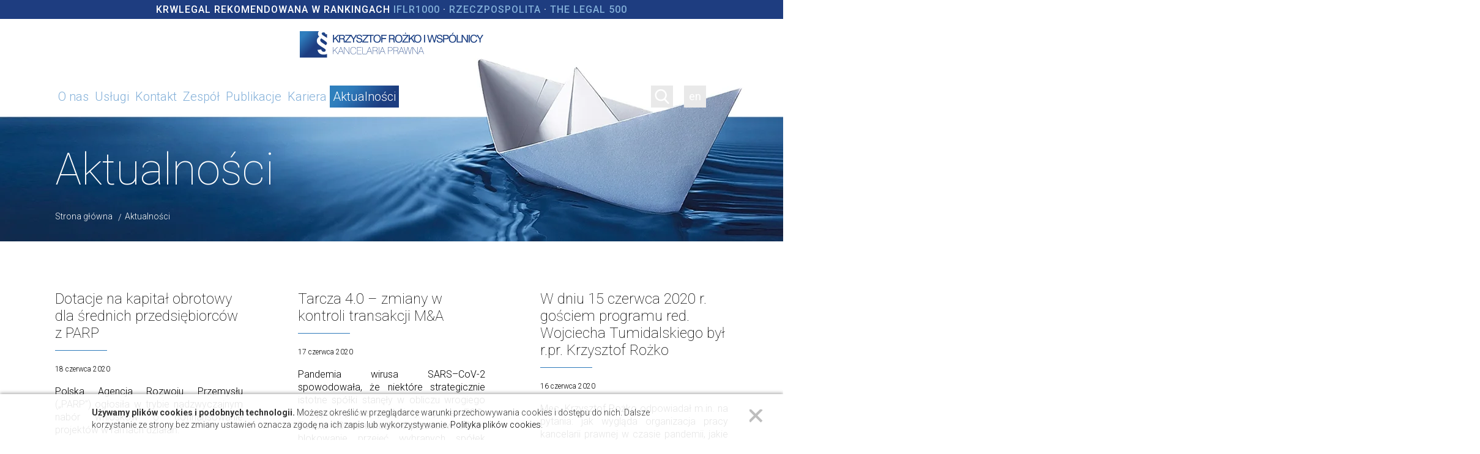

--- FILE ---
content_type: text/html; charset=utf-8
request_url: https://krwlegal.pl/aktualnosci?p=30
body_size: 9420
content:
<!DOCTYPE html>
<html lang="pl">
<head>
<meta http-equiv="Content-Type" content="text/html; charset=utf-8">
<title>Aktualności | Kancelaria prawna KRWLEGAL</title>
<script src="https://www.google.com/recaptcha/api.js?render=6LfUJQYrAAAAAP86X14kx-xWhhEg2f6vcHd9PyqQ"></script>
<meta name="theme-color" content="#ffffff">
<meta name="author" content="directdigital.pl">
<meta name="robots" content="index,follow">
<meta name="revisit-after" content="7 Days">
<meta name="description" content="Aktualności Kancelarii Prawnej Krzysztof Rożko i Wspólnicy">
<meta name="viewport" content="width=device-width, initial-scale=1">
<meta property="og:type" content="website">
<meta property="og:title" content="Aktualności | Kancelaria prawna KRWLEGAL">
<meta property="og:site_name" content="KRWLEGAL">
<meta property="og:description" content="Aktualności Kancelarii Prawnej Krzysztof Rożko i Wspólnicy">
<meta property="og:url" content="https://krwlegal.pl/aktualnosci?p=30">
<meta property="og:image" content="https://krwlegal.pl/upload/2018/08/news-box.jpg">

<link href="https://fonts.googleapis.com/css2?family=Roboto:ital,wght@0,100;0,300;0,400;0,500;0,700;0,900;1,300&display=swap" rel="stylesheet" media="print" onload="this.media='all'">
<link rel="stylesheet" href="https://krwlegal.pl/css/style.css?v=2025-12-03" type="text/css" type="text/css" media="all">

<link rel="stylesheet" href="https://unpkg.com/leaflet@1.9.4/dist/leaflet.css" integrity="sha256-p4NxAoJBhIIN+hmNHrzRCf9tD/miZyoHS5obTRR9BMY=" crossorigin=""/>
<script src="https://unpkg.com/leaflet@1.9.4/dist/leaflet.js" integrity="sha256-20nQCchB9co0qIjJZRGuk2/Z9VM+kNiyxNV1lvTlZBo=" crossorigin=""></script>

<!-- Pulled from http://code.google.com/p/html5shiv/ --><!--[if lt IE 9]><script src="//html5shim.googlecode.com/svn/trunk/html5.js"></script><![endif]-->
<meta name="msapplication-TileColor" content="#ffffff">
<meta name="theme-color" content="#ffffff">
<link rel="shortcut icon" href="/favicons/favicon.ico" type="image/x-icon">
<link rel="icon" href="/favicons/favicon.ico" type="image/x-icon">
<link rel="apple-touch-icon" sizes="57x57" href="/favicons/apple-icon-57x57.png">
<link rel="apple-touch-icon" sizes="60x60" href="/favicons/apple-icon-60x60.png">
<link rel="apple-touch-icon" sizes="72x72" href="/favicons/apple-icon-72x72.png">
<link rel="apple-touch-icon" sizes="76x76" href="/favicons/apple-icon-76x76.png">
<link rel="apple-touch-icon" sizes="114x114" href="/favicons/apple-icon-114x114.png">
<link rel="apple-touch-icon" sizes="120x120" href="/favicons/apple-icon-120x120.png">
<link rel="apple-touch-icon" sizes="144x144" href="/favicons/apple-icon-144x144.png">
<link rel="apple-touch-icon" sizes="152x152" href="/favicons/apple-icon-152x152.png">
<link rel="apple-touch-icon" sizes="180x180" href="/favicons/apple-icon-180x180.png">
<link rel="icon" type="image/png" sizes="192x192"  href="/favicons/android-icon-192x192.png">
<link rel="icon" type="image/png" sizes="32x32" href="/favicons/favicon-32x32.png">
<link rel="icon" type="image/png" sizes="96x96" href="/favicons/favicon-96x96.png">
<link rel="icon" type="image/png" sizes="16x16" href="/favicons/favicon-16x16.png">
<link rel="manifest" href="/favicons/manifest.json">
<meta name="msapplication-TileColor" content="#ffffff">
<meta name="msapplication-TileImage" content="/favicons/ms-icon-144x144.png">
<!-- Google tag (gtag.js) -->
<script async src="https://www.googletagmanager.com/gtag/js?id=G-PJ0BVKB67R"></script>
<script>
  window.dataLayer = window.dataLayer || [];
  function gtag(){dataLayer.push(arguments);}
  gtag('js', new Date());

  gtag('config', 'G-PJ0BVKB67R');
</script></head>

<body id="body" itemscope itemtype="https://schema.org/WebPage" class="pl subpage">

<div class="rekomendacja">KRWLEGAL rekomendowana w&nbsp;rankingach <a href="https://krwlegal.pl/aktualnosci/krwlegal-legalwell-ponownie-wyrozniona-w-prestizowym-rankingu-iflr1000-2025">IFLR1000</a> &middot; <a href="https://krwlegal.pl/aktualnosci/krwlegal-legalwell-wyrozniona-w-rankingu-kancelarii-prawniczych-2025">Rzeczpospolita</a> &middot; <a href="https://krwlegal.pl/aktualnosci/krzysztof-rozko-i-wspolnicy-kancelaria-prawna-wyrozniona-w-rankingu-the-legal-500-emea-2025">The&nbsp;Legal&nbsp;500</a></div><style type="text/css">
@media only screen and (min-width: 1400px)
{
	.subpage .lang-selector {
			top: 80px;
	}
	
	.scrolled-menu .lang-selector {
			top: 25px;
	}
}
</style>

<header>
	<div class="w86p relative"> <a href="https://krwlegal.pl/" class="logo"><img class="logo_img" src="/layout/logo_pl.svg" alt="Kancelaria Prawna KRWLEGAL — Krzysztof Rożko i Wspólnicy"></a>
		<div class="f-right relative menu-align">
						<div class="search-box">
				<form role="search" action="/" method="GET" id="search-form"><input type="search" required name="s" minlength="3" size="20" placeholder="Wpisz frazę wyszukiwania…" style="display: none;" id="search-input"><input type="submit" value="Szukaj" class="search-confirm" style="display: none;"></form><button class="search-submit search-submit-subpage"></button>
			</div>
						<div class="lang-selector menu-facebook" style="display: none;"><ul><li><a title="Facebook" class="lang-link"></a></li></ul></div>
				<div class="lang-selector">
		<ul>
			<li><a href="https://krwlegal.pl/en?p=30" title="EN" class="lang-link">en</a></li>
			</ul>
	</div>
					<nav class="top-menu-blue">
			<ul class="navi-list">
			<li class=""><a href="https://krwlegal.pl/o-nas" title="O nas" class="navi-item blue-link-with-arrow"><div class="navi-item-text">O nas</div><div class="overlay gravity"></div></a><ul class="navi-child-list navi-depth-1"><li class="navi-child-top"></li><li class="navi-child-list-item"><a href="https://krwlegal.pl/wyroznienia" title="Wyróżnienia" class="navi-child-item blue-link-with-arrow"><div class="navi-item-text">Wyróżnienia</div><div class="overlay gravity"></div></a></ul></li><li class=""><a href="https://krwlegal.pl/uslugi" title="Usługi" class="navi-item blue-link-with-arrow"><div class="navi-item-text">Usługi</div><div class="overlay gravity"></div></a><ul class="navi-child-list navi-depth-1"><li class="navi-child-top"></li><li class="navi-child-list-item"><a href="https://krwlegal.pl/uslugi/audyt-nieruchomosci-oraz-inwestycje-budowlane" title="Audyt nieruchomości oraz inwestycje budowlane" class="navi-child-item blue-link-with-arrow"><div class="navi-item-text">Audyt nieruchomości oraz inwestycje budowlane</div><div class="overlay gravity"></div></a></li><li class="navi-child-list-item"><a href="https://krwlegal.pl/uslugi/doradztwo-przy-ofertach-publicznych-papierow-wartosciowych-ipo" title="Doradztwo przy ofertach publicznych papierów wartościowych/IPO" class="navi-child-item blue-link-with-arrow"><div class="navi-item-text">Doradztwo przy ofertach publicznych papierów wartościowych/IPO</div><div class="overlay gravity"></div></a></li><li class="navi-child-list-item"><a href="https://krwlegal.pl/uslugi/instytucje-finansowe-i-regulacje-rynkow-kapitalowych" title="Doradztwo regulacyjne dla sektora finansowego i fintech" class="navi-child-item blue-link-with-arrow"><div class="navi-item-text">Doradztwo regulacyjne dla sektora finansowego i fintech</div><div class="overlay gravity"></div></a></li><li class="navi-child-list-item"><a href="https://krwlegal.pl/uslugi/doradztwo-w-zakresie-aml" title="Doradztwo w zakresie AML" class="navi-child-item blue-link-with-arrow"><div class="navi-item-text">Doradztwo w zakresie AML</div><div class="overlay gravity"></div></a></li><li class="navi-child-list-item"><a href="https://krwlegal.pl/uslugi/cyberbezpieczenstwo" title="Cyberbezpieczeństwo — doradztwo prawne dla biznesu i instytucji" class="navi-child-item blue-link-with-arrow"><div class="navi-item-text">Cyberbezpieczeństwo — doradztwo prawne dla biznesu i instytucji</div><div class="overlay gravity"></div></a></li><li class="navi-child-list-item"><a href="https://krwlegal.pl/uslugi/dyrektywa-nis-2" title="Dyrektywa NIS 2" class="navi-child-item blue-link-with-arrow"><div class="navi-item-text">Dyrektywa NIS 2</div><div class="overlay gravity"></div></a></li><li class="navi-child-list-item"><a href="https://krwlegal.pl/uslugi/finansowanie-projektow-infrastrukturalnych" title="Finansowanie projektów infrastrukturalnych" class="navi-child-item blue-link-with-arrow"><div class="navi-item-text">Finansowanie projektów infrastrukturalnych</div><div class="overlay gravity"></div></a></li><li class="navi-child-list-item"><a href="https://krwlegal.pl/uslugi/fundacje-rodzinne" title="Fundacja rodzinna" class="navi-child-item blue-link-with-arrow"><div class="navi-item-text">Fundacja rodzinna</div><div class="overlay gravity"></div></a></li><li class="navi-child-list-item"><a href="https://krwlegal.pl/uslugi/obsluga-prawna-crowdfundingu-inwestycyjnego" title="Obsługa prawna crowdfundingu inwestycyjnego" class="navi-child-item blue-link-with-arrow"><div class="navi-item-text">Obsługa prawna crowdfundingu inwestycyjnego</div><div class="overlay gravity"></div></a></li><li class="navi-child-list-item"><a href="https://krwlegal.pl/uslugi/obsluga-funduszy-inwestycyjnych-venture-capital-i-private-equity" title="Obsługa funduszy inwestycyjnych, venture capital i private equity" class="navi-child-item blue-link-with-arrow"><div class="navi-item-text">Obsługa funduszy inwestycyjnych, venture capital i private equity</div><div class="overlay gravity"></div></a></li><li class="navi-child-list-item"><a href="https://krwlegal.pl/uslugi/ochrona-sygnalistow" title="Ochrona sygnalistów (whistleblowing)" class="navi-child-item blue-link-with-arrow"><div class="navi-item-text">Ochrona sygnalistów (whistleblowing)</div><div class="overlay gravity"></div></a></li><li class="navi-child-list-item"><a href="https://krwlegal.pl/uslugi/family-office" title="Usługi family office" class="navi-child-item blue-link-with-arrow"><div class="navi-item-text">Usługi family office</div><div class="overlay gravity"></div></a></li><li class="navi-child-list-item"><a href="https://krwlegal.pl/uslugi/prawo-energetyczne-i-zielona-energia" title="Prawo energetyczne i zielona energia" class="navi-child-item blue-link-with-arrow"><div class="navi-item-text">Prawo energetyczne i zielona energia</div><div class="overlay gravity"></div></a></li><li class="navi-child-list-item"><a href="https://krwlegal.pl/uslugi/prawo-nowych-technologii" title="Obsługa prawna FinTech - prawo nowych technologii" class="navi-child-item blue-link-with-arrow"><div class="navi-item-text">Obsługa prawna FinTech - prawo nowych technologii</div><div class="overlay gravity"></div></a></li><li class="navi-child-list-item"><a href="https://krwlegal.pl/uslugi/planowanie-sukcesji" title="Planowanie sukcesji" class="navi-child-item blue-link-with-arrow"><div class="navi-item-text">Planowanie sukcesji</div><div class="overlay gravity"></div></a></li><li class="navi-child-list-item"><a href="https://krwlegal.pl/uslugi/postepowanie-egzekucyjne-restrukturyzacyjne-i-upadlosciowe" title="Postępowanie egzekucyjne, restrukturyzacyjne i upadłościowe" class="navi-child-item blue-link-with-arrow"><div class="navi-item-text">Postępowanie egzekucyjne, restrukturyzacyjne i upadłościowe</div><div class="overlay gravity"></div></a></li><li class="navi-child-list-item"><a href="https://krwlegal.pl/uslugi/prawo-pracy" title="Prawo pracy" class="navi-child-item blue-link-with-arrow"><div class="navi-item-text">Prawo pracy</div><div class="overlay gravity"></div></a></li><li class="navi-child-list-item"><a href="https://krwlegal.pl/uslugi/prawo-spolek-oraz-umowy-kontrakty-handlowe" title="Prawo spółek oraz (umowy) kontrakty handlowe" class="navi-child-item blue-link-with-arrow"><div class="navi-item-text">Prawo spółek oraz (umowy) kontrakty handlowe</div><div class="overlay gravity"></div></a></li><li class="navi-child-list-item"><a href="https://krwlegal.pl/uslugi/rozporzadzenie-dora" title="Rozporządzenie DORA" class="navi-child-item blue-link-with-arrow"><div class="navi-item-text">Rozporządzenie DORA</div><div class="overlay gravity"></div></a></li><li class="navi-child-list-item"><a href="https://krwlegal.pl/uslugi/rozporzadzenie-mica" title="Rozporządzenie MiCA" class="navi-child-item blue-link-with-arrow"><div class="navi-item-text">Rozporządzenie MiCA</div><div class="overlay gravity"></div></a></li><li class="navi-child-list-item"><a href="https://krwlegal.pl/uslugi/bankowosc-i-finanse-sekurytyzacja-oraz-obsluga-inwestycji-kapitalowych" title="Sekurytyzacja, obsługa inwestycji kapitałowych oraz bankowość i finanse" class="navi-child-item blue-link-with-arrow"><div class="navi-item-text">Sekurytyzacja, obsługa inwestycji kapitałowych oraz bankowość i finanse</div><div class="overlay gravity"></div></a></li><li class="navi-child-list-item"><a href="https://krwlegal.pl/uslugi/spory-sadowe-oraz-postepowania-sankcyjne-dla-podmiotow-rynku-kapitalowego" title="Spory sądowe oraz postępowania sankcyjne dla podmiotów rynku kapitałowego" class="navi-child-item blue-link-with-arrow"><div class="navi-item-text">Spory sądowe oraz postępowania sankcyjne dla podmiotów rynku kapitałowego</div><div class="overlay gravity"></div></a></li><li class="navi-child-list-item"><a href="https://krwlegal.pl/uslugi/fuzje-i-przejecia-oraz-transakcje-ma" title="Transakcje M&A (fuzje i przejęcia)" class="navi-child-item blue-link-with-arrow"><div class="navi-item-text">Transakcje M&A (fuzje i przejęcia)</div><div class="overlay gravity"></div></a></li><li class="navi-child-list-item"><a href="https://krwlegal.pl/uslugi/obsluga-prawna-startupow-doradztwo-w-organizacji-i-finansowaniu" title="Obsługa prawna startupów - doradztwo w organizacji i finansowaniu" class="navi-child-item blue-link-with-arrow"><div class="navi-item-text">Obsługa prawna startupów - doradztwo w organizacji i finansowaniu</div><div class="overlay gravity"></div></a></li><li class="navi-child-list-item"><a href="https://krwlegal.pl/uslugi/zarzadzanie-asi" title="Zarządzanie ASI" class="navi-child-item blue-link-with-arrow"><div class="navi-item-text">Zarządzanie ASI</div><div class="overlay gravity"></div></a></ul></li><li class=""><a href="https://krwlegal.pl/kontakt" title="Kontakt" class="navi-item blue-link-with-arrow"><div class="navi-item-text">Kontakt</div><div class="overlay gravity"></div></a></li><li class=""><a href="https://krwlegal.pl/zespol" title="Zespół" class="navi-item blue-link-with-arrow"><div class="navi-item-text">Zespół</div><div class="overlay gravity"></div></a></li><li class=""><a href="https://krwlegal.pl/publikacje" title="Publikacje" class="navi-item blue-link-with-arrow"><div class="navi-item-text">Publikacje</div><div class="overlay gravity"></div></a></li><li class=""><a href="https://krwlegal.pl/kariera" title="Kariera" class="navi-item blue-link-with-arrow"><div class="navi-item-text">Kariera</div><div class="overlay gravity"></div></a></li><li class=" active"><a href="https://krwlegal.pl/aktualnosci" title="Aktualności" class="navi-item blue-link-with-arrow active"><div class="navi-item-text">Aktualności</div><div class="overlay gravity"></div></a></li>			</ul>
		</nav>
		</div>
		<div class="subpage-title">
					<h1>
				Aktualności			</h1>
					<div class="breadcrumbs"><ul vocab="https://schema.org/" typeof="BreadcrumbList"><li property="itemListElement" typeof="ListItem"><a href="https://krwlegal.pl/" class="breadcrumbs-link breadcrumbs-home" title="Strona główna" property="item" typeof="WebPage"><span property="name">Strona główna</span></a><meta property="position" content="1"></li><li property="itemListElement" typeof="ListItem"><a href="https://krwlegal.pl/aktualnosci" class="breadcrumbs-link" title="Aktualności" property="item" typeof="WebPage"><span property="name">Aktualności</span></a><meta property="position" content="2"></li></ul></div>		</div>
	</div>
	<div class="scrolled-menu">
		<div class="w86p"> <a href="https://krwlegal.pl/" class="logo"><img class="logo_img" src="/layout/logo_pl.svg" alt="Kancelaria Prawna KRWLEGAL — Krzysztof Rożko i Wspólnicy"></a>
			<div class="f-right relative">
								<div class="search-box search-box-scroll">
					<form role="search" action="/" method="GET" id="search-form"><input type="search" required name="s" minlength="3" size="20" placeholder="Wpisz frazę wyszukiwania…" style="display: none;" id="search-input-scroll"><input type="submit" value="Szukaj" class="search-confirm" style="display: none;"></form><button class="search-submit search-submit-scroll"></button>
				</div>
								<div class="lang-selector menu-facebook" style="display: none;"><ul><li><a title="Facebook" class="lang-link"></a></li></ul></div>
					<div class="lang-selector">
		<ul>
			<li><a href="https://krwlegal.pl/en?p=30" title="EN" class="lang-link">en</a></li>
			</ul>
	</div>
						<nav class="top-menu-blue">
			<ul class="navi-list">
			<li class=""><a href="https://krwlegal.pl/o-nas" title="O nas" class="navi-item blue-link-with-arrow"><div class="navi-item-text">O nas</div><div class="overlay gravity"></div></a><ul class="navi-child-list navi-depth-1"><li class="navi-child-top"></li><li class="navi-child-list-item"><a href="https://krwlegal.pl/wyroznienia" title="Wyróżnienia" class="navi-child-item blue-link-with-arrow"><div class="navi-item-text">Wyróżnienia</div><div class="overlay gravity"></div></a></ul></li><li class=""><a href="https://krwlegal.pl/uslugi" title="Usługi" class="navi-item blue-link-with-arrow"><div class="navi-item-text">Usługi</div><div class="overlay gravity"></div></a><ul class="navi-child-list navi-depth-1"><li class="navi-child-top"></li><li class="navi-child-list-item"><a href="https://krwlegal.pl/uslugi/audyt-nieruchomosci-oraz-inwestycje-budowlane" title="Audyt nieruchomości oraz inwestycje budowlane" class="navi-child-item blue-link-with-arrow"><div class="navi-item-text">Audyt nieruchomości oraz inwestycje budowlane</div><div class="overlay gravity"></div></a></li><li class="navi-child-list-item"><a href="https://krwlegal.pl/uslugi/doradztwo-przy-ofertach-publicznych-papierow-wartosciowych-ipo" title="Doradztwo przy ofertach publicznych papierów wartościowych/IPO" class="navi-child-item blue-link-with-arrow"><div class="navi-item-text">Doradztwo przy ofertach publicznych papierów wartościowych/IPO</div><div class="overlay gravity"></div></a></li><li class="navi-child-list-item"><a href="https://krwlegal.pl/uslugi/instytucje-finansowe-i-regulacje-rynkow-kapitalowych" title="Doradztwo regulacyjne dla sektora finansowego i fintech" class="navi-child-item blue-link-with-arrow"><div class="navi-item-text">Doradztwo regulacyjne dla sektora finansowego i fintech</div><div class="overlay gravity"></div></a></li><li class="navi-child-list-item"><a href="https://krwlegal.pl/uslugi/doradztwo-w-zakresie-aml" title="Doradztwo w zakresie AML" class="navi-child-item blue-link-with-arrow"><div class="navi-item-text">Doradztwo w zakresie AML</div><div class="overlay gravity"></div></a></li><li class="navi-child-list-item"><a href="https://krwlegal.pl/uslugi/cyberbezpieczenstwo" title="Cyberbezpieczeństwo — doradztwo prawne dla biznesu i instytucji" class="navi-child-item blue-link-with-arrow"><div class="navi-item-text">Cyberbezpieczeństwo — doradztwo prawne dla biznesu i instytucji</div><div class="overlay gravity"></div></a></li><li class="navi-child-list-item"><a href="https://krwlegal.pl/uslugi/dyrektywa-nis-2" title="Dyrektywa NIS 2" class="navi-child-item blue-link-with-arrow"><div class="navi-item-text">Dyrektywa NIS 2</div><div class="overlay gravity"></div></a></li><li class="navi-child-list-item"><a href="https://krwlegal.pl/uslugi/finansowanie-projektow-infrastrukturalnych" title="Finansowanie projektów infrastrukturalnych" class="navi-child-item blue-link-with-arrow"><div class="navi-item-text">Finansowanie projektów infrastrukturalnych</div><div class="overlay gravity"></div></a></li><li class="navi-child-list-item"><a href="https://krwlegal.pl/uslugi/fundacje-rodzinne" title="Fundacja rodzinna" class="navi-child-item blue-link-with-arrow"><div class="navi-item-text">Fundacja rodzinna</div><div class="overlay gravity"></div></a></li><li class="navi-child-list-item"><a href="https://krwlegal.pl/uslugi/obsluga-prawna-crowdfundingu-inwestycyjnego" title="Obsługa prawna crowdfundingu inwestycyjnego" class="navi-child-item blue-link-with-arrow"><div class="navi-item-text">Obsługa prawna crowdfundingu inwestycyjnego</div><div class="overlay gravity"></div></a></li><li class="navi-child-list-item"><a href="https://krwlegal.pl/uslugi/obsluga-funduszy-inwestycyjnych-venture-capital-i-private-equity" title="Obsługa funduszy inwestycyjnych, venture capital i private equity" class="navi-child-item blue-link-with-arrow"><div class="navi-item-text">Obsługa funduszy inwestycyjnych, venture capital i private equity</div><div class="overlay gravity"></div></a></li><li class="navi-child-list-item"><a href="https://krwlegal.pl/uslugi/ochrona-sygnalistow" title="Ochrona sygnalistów (whistleblowing)" class="navi-child-item blue-link-with-arrow"><div class="navi-item-text">Ochrona sygnalistów (whistleblowing)</div><div class="overlay gravity"></div></a></li><li class="navi-child-list-item"><a href="https://krwlegal.pl/uslugi/family-office" title="Usługi family office" class="navi-child-item blue-link-with-arrow"><div class="navi-item-text">Usługi family office</div><div class="overlay gravity"></div></a></li><li class="navi-child-list-item"><a href="https://krwlegal.pl/uslugi/prawo-energetyczne-i-zielona-energia" title="Prawo energetyczne i zielona energia" class="navi-child-item blue-link-with-arrow"><div class="navi-item-text">Prawo energetyczne i zielona energia</div><div class="overlay gravity"></div></a></li><li class="navi-child-list-item"><a href="https://krwlegal.pl/uslugi/prawo-nowych-technologii" title="Obsługa prawna FinTech - prawo nowych technologii" class="navi-child-item blue-link-with-arrow"><div class="navi-item-text">Obsługa prawna FinTech - prawo nowych technologii</div><div class="overlay gravity"></div></a></li><li class="navi-child-list-item"><a href="https://krwlegal.pl/uslugi/planowanie-sukcesji" title="Planowanie sukcesji" class="navi-child-item blue-link-with-arrow"><div class="navi-item-text">Planowanie sukcesji</div><div class="overlay gravity"></div></a></li><li class="navi-child-list-item"><a href="https://krwlegal.pl/uslugi/postepowanie-egzekucyjne-restrukturyzacyjne-i-upadlosciowe" title="Postępowanie egzekucyjne, restrukturyzacyjne i upadłościowe" class="navi-child-item blue-link-with-arrow"><div class="navi-item-text">Postępowanie egzekucyjne, restrukturyzacyjne i upadłościowe</div><div class="overlay gravity"></div></a></li><li class="navi-child-list-item"><a href="https://krwlegal.pl/uslugi/prawo-pracy" title="Prawo pracy" class="navi-child-item blue-link-with-arrow"><div class="navi-item-text">Prawo pracy</div><div class="overlay gravity"></div></a></li><li class="navi-child-list-item"><a href="https://krwlegal.pl/uslugi/prawo-spolek-oraz-umowy-kontrakty-handlowe" title="Prawo spółek oraz (umowy) kontrakty handlowe" class="navi-child-item blue-link-with-arrow"><div class="navi-item-text">Prawo spółek oraz (umowy) kontrakty handlowe</div><div class="overlay gravity"></div></a></li><li class="navi-child-list-item"><a href="https://krwlegal.pl/uslugi/rozporzadzenie-dora" title="Rozporządzenie DORA" class="navi-child-item blue-link-with-arrow"><div class="navi-item-text">Rozporządzenie DORA</div><div class="overlay gravity"></div></a></li><li class="navi-child-list-item"><a href="https://krwlegal.pl/uslugi/rozporzadzenie-mica" title="Rozporządzenie MiCA" class="navi-child-item blue-link-with-arrow"><div class="navi-item-text">Rozporządzenie MiCA</div><div class="overlay gravity"></div></a></li><li class="navi-child-list-item"><a href="https://krwlegal.pl/uslugi/bankowosc-i-finanse-sekurytyzacja-oraz-obsluga-inwestycji-kapitalowych" title="Sekurytyzacja, obsługa inwestycji kapitałowych oraz bankowość i finanse" class="navi-child-item blue-link-with-arrow"><div class="navi-item-text">Sekurytyzacja, obsługa inwestycji kapitałowych oraz bankowość i finanse</div><div class="overlay gravity"></div></a></li><li class="navi-child-list-item"><a href="https://krwlegal.pl/uslugi/spory-sadowe-oraz-postepowania-sankcyjne-dla-podmiotow-rynku-kapitalowego" title="Spory sądowe oraz postępowania sankcyjne dla podmiotów rynku kapitałowego" class="navi-child-item blue-link-with-arrow"><div class="navi-item-text">Spory sądowe oraz postępowania sankcyjne dla podmiotów rynku kapitałowego</div><div class="overlay gravity"></div></a></li><li class="navi-child-list-item"><a href="https://krwlegal.pl/uslugi/fuzje-i-przejecia-oraz-transakcje-ma" title="Transakcje M&A (fuzje i przejęcia)" class="navi-child-item blue-link-with-arrow"><div class="navi-item-text">Transakcje M&A (fuzje i przejęcia)</div><div class="overlay gravity"></div></a></li><li class="navi-child-list-item"><a href="https://krwlegal.pl/uslugi/obsluga-prawna-startupow-doradztwo-w-organizacji-i-finansowaniu" title="Obsługa prawna startupów - doradztwo w organizacji i finansowaniu" class="navi-child-item blue-link-with-arrow"><div class="navi-item-text">Obsługa prawna startupów - doradztwo w organizacji i finansowaniu</div><div class="overlay gravity"></div></a></li><li class="navi-child-list-item"><a href="https://krwlegal.pl/uslugi/zarzadzanie-asi" title="Zarządzanie ASI" class="navi-child-item blue-link-with-arrow"><div class="navi-item-text">Zarządzanie ASI</div><div class="overlay gravity"></div></a></ul></li><li class=""><a href="https://krwlegal.pl/kontakt" title="Kontakt" class="navi-item blue-link-with-arrow"><div class="navi-item-text">Kontakt</div><div class="overlay gravity"></div></a></li><li class=""><a href="https://krwlegal.pl/zespol" title="Zespół" class="navi-item blue-link-with-arrow"><div class="navi-item-text">Zespół</div><div class="overlay gravity"></div></a></li><li class=""><a href="https://krwlegal.pl/publikacje" title="Publikacje" class="navi-item blue-link-with-arrow"><div class="navi-item-text">Publikacje</div><div class="overlay gravity"></div></a></li><li class=""><a href="https://krwlegal.pl/kariera" title="Kariera" class="navi-item blue-link-with-arrow"><div class="navi-item-text">Kariera</div><div class="overlay gravity"></div></a></li><li class=" active"><a href="https://krwlegal.pl/aktualnosci" title="Aktualności" class="navi-item blue-link-with-arrow active"><div class="navi-item-text">Aktualności</div><div class="overlay gravity"></div></a></li>			</ul>
		</nav>
			</div>
		</div>
	</div>
</header>





<section class="content">
	<div class="w86p">

			
		
		<div class="row news-row">		
		
			<div class="col-md-4 news-list">	
				<p class="big"><a href="/covid-19/dotacje-na-kapital-obrotowy-dla-srednich-przedsiebiorcow-z-parp">Dotacje na kapitał obrotowy dla średnich przedsiębiorców z PARP</a></p>
				<p class="news-date">18 czerwca 2020</p>
				<p><a href="/covid-19/dotacje-na-kapital-obrotowy-dla-srednich-przedsiebiorcow-z-parp">Polska Agencja Rozwoju Przemysłu („PARP”) ogłosiła w trybie nadzwyczajnym nabór wniosków o dofinansowanie projektów  w ramach działań.</a></p>
			</div>
			
			
		
				
		
			<div class="col-md-4 news-list">	
				<p class="big"><a href="/covid-19/tarcza-40-zmiany-w-kontroli-transakcji-ma">Tarcza 4.0 – zmiany w kontroli transakcji M&A</a></p>
				<p class="news-date">17 czerwca 2020</p>
				<p><a href="/covid-19/tarcza-40-zmiany-w-kontroli-transakcji-ma">Pandemia wirusa SARS–CoV-2 spowodowała, że niektóre strategicznie istotne spółki stanęły w obliczu wrogiego przejęcia przez podmioty spoza EOG. Tarcza 4.0 ma umożliwić prezesowi UOKiK blokowanie przejęć wybranych spółek przez podmioty spoza UE/EOG.</a></p>
			</div>
			
			
		
				
		
			<div class="col-md-4 news-list">	
				<p class="big"><a href="/covid-19/w-dniu-15-czerwca-2020-r-gosciem-programu-red-wojciecha-tumidalskiego-byl-rpr-krzysztof-rozko">W dniu 15 czerwca 2020 r. gościem programu red. Wojciecha Tumidalskiego był r.pr. Krzysztof Rożko</a></p>
				<p class="news-date">16 czerwca 2020</p>
				<p><a href="/covid-19/w-dniu-15-czerwca-2020-r-gosciem-programu-red-wojciecha-tumidalskiego-byl-rpr-krzysztof-rozko">Mec. Krzysztof Rożko odpowiadał m.in. na pytania: jak wygląda organizacja pracy kancelarii prawnej w czasie pandemii, jakie są obecnie oczekiwania Klientów wobec kancelarii, w jaki sposób zabezpieczać informacje poufne oraz czy praca zdalna będzie nowym trendem w działalności przedsiębiorstw?</a></p>
			</div>
			
		</div>	
		
		<div class="row news-row">		
		
			<div class="col-md-4 news-list">	
				<p class="big"><a href="/covid-19/tarcza-40-zlagodzenie-warunkow-skorzystania-z-ulgi-na-zle-dlugi-w-pit-i-cit">TARCZA 4.0 - złagodzenie warunków skorzystania z ulgi na złe długi w PIT i CIT</a></p>
				<p class="news-date">15 czerwca 2020</p>
				<p><a href="/covid-19/tarcza-40-zlagodzenie-warunkow-skorzystania-z-ulgi-na-zle-dlugi-w-pit-i-cit">Tarcza antykryzysowa 4.0 zawiera nowe ułatwienia podatkowe, jedną z nich jest ułatwienie wierzycielom skorzystania z ulgi na złe długi w PIT i CIT.</a></p>
			</div>
			
			
		
				
		
			<div class="col-md-4 news-list">	
				<p class="big"><a href="/covid-19/tarcza-finansowa-dla-Duzych-Przedsiebiorcow">Tarcza Finansowa dla Dużych Przedsiębiorców</a></p>
				<p class="news-date">12 czerwca 2020</p>
				<p><a href="/covid-19/tarcza-finansowa-dla-Duzych-Przedsiebiorcow">W dniu 9 czerwca 2020 r. otwarta została droga do składania wniosków do Polskiego Funduszu Rozwoju S.A. („PFR”) o udzielenie wsparcia płynnościowego w ramach tzw. Tarczy Finansowej dla Dużych Przedsiębiorców.</a></p>
			</div>
			
			
		
				
		
			<div class="col-md-4 news-list">	
				<p class="big"><a href="/covid-19/tarcza-40-raportowanie-schematow-podatkowych-mdr">TARCZA 4.0 - Raportowanie schematów podatkowych (MDR)</a></p>
				<p class="news-date">9 czerwca 2020</p>
				<p><a href="/covid-19/tarcza-40-raportowanie-schematow-podatkowych-mdr">Uchwalona w dniu 4 czerwca 2020 r. przez Sejm RP tarcza antykryzysowa 4.0. („Tarcza 4.0.”) wprowadza zmiany w zakresie raportowania schematów podatkowych.</a></p>
			</div>
			
		</div>	
		
		<div class="row news-row">		
		
			<div class="col-md-4 news-list">	
				<p class="big"><a href="/aktualnosci/kancelaria-doradzala-przy-zawarciu-umowy-inwestycyjnej-z-hpi-gma">Kancelaria doradzała przy zawarciu umowy inwestycyjnej z HPI GMA</a></p>
				<p class="news-date">8 czerwca 2020</p>
				<p><a href="/aktualnosci/kancelaria-doradzala-przy-zawarciu-umowy-inwestycyjnej-z-hpi-gma">Miło nam poinformować o kolejnej transakcji, w której mieliśmy przyjemność wziąć udział</a></p>
			</div>
			
			
		
				
		
			<div class="col-md-4 news-list">	
				<p class="big"><a href="/covid-19/tarcza-40-zdalne-kontrole-dzialalnosci-gospodarczej-przedsiebiorcow">Tarcza 4.0 - zdalne kontrole działalności gospodarczej przedsiębiorców</a></p>
				<p class="news-date">5 czerwca 2020</p>
				<p><a href="/covid-19/tarcza-40-zdalne-kontrole-dzialalnosci-gospodarczej-przedsiebiorcow">Art. 64 tzw. Tarczy Antykryzysowej 4.0, tj. ustawy o dopłatach do oprocentowania kredytów bankowych udzielanych na zapewnienie płynności finansowej przedsiębiorcom dotkniętym skutkami COVID-19 oraz o zmianie niektórych innych ustaw, przewiduje nowelizację treści ustawy z dnia 6 marca 2018 r. – Prawo przedsiębiorców.</a></p>
			</div>
			
			
		
				
		
			<div class="col-md-4 news-list">	
				<p class="big"><a href="/covid-19/tarcza-40-zmiany-w-ustawie-o-wsparciu-nowych-inwestycji">Tarcza 4.0 – zmiany w ustawie o wsparciu nowych inwestycji</a></p>
				<p class="news-date">4 czerwca 2020</p>
				<p><a href="/covid-19/tarcza-40-zmiany-w-ustawie-o-wsparciu-nowych-inwestycji">Projekt tzw. Tarczy 4.0 zawiera modyfikację ustawy z dnia 10 maja 2018 r. o wspieraniu nowych inwestycji („Ustawa”).</a></p>
			</div>
			
		</div>	
		
		<div class="row news-row">		
		
			<div class="col-md-4 news-list">	
				<p class="big"><a href="/covid-19/komisja-europejska-zezwolila-na-tarcze-finansowa-dla-duzych-firm">Komisja Europejska zezwoliła na tarczę finansową dla dużych firm</a></p>
				<p class="news-date">3 czerwca 2020</p>
				<p><a href="/covid-19/komisja-europejska-zezwolila-na-tarcze-finansowa-dla-duzych-firm">29 maja 2020 Komisja Europejska (KE) wydała decyzje zezwalającą na uruchomienie kolejnej części rządowego programu „Tarczy finansowej dla dużych firm”. Program opiewa na 1,6 mld Euro (ok. 7,5 mld złotych). Programem zarządza Polski Fundusz Rozwoju (PFR).</a></p>
			</div>
			
			
		
				
		
			<div class="col-md-4 news-list">	
				<p class="big"><a href="/covid-19/mec-krzyszto-rozko-komentuje-dla-pulsu-biznesu-wymogi-oraz-ryzyka-zwiazane-z-organizacja-pracy-zdalnej">Mec. Krzysztof Rożko komentuje dla Pulsu Biznesu wymogi oraz ryzyka związane z organizacją pracy zdalnej</a></p>
				<p class="news-date">3 czerwca 2020</p>
				<p><a href="/covid-19/mec-krzyszto-rozko-komentuje-dla-pulsu-biznesu-wymogi-oraz-ryzyka-zwiazane-z-organizacja-pracy-zdalnej">Pandemia spowodowała, że większość firm oraz instytucji stanęła przed licznymi nowymi wyzwania, które wymagały natychmiastowej reakcji, w celu dostosowania się do nowych warunków pracy.</a></p>
			</div>
			
			
		
				
		
			<div class="col-md-4 news-list">	
				<p class="big"><a href="/covid-19/tarcza-40-nowe-warunki-obnizenia-wymiaru-czasu-pracy-oraz-objecia-przestojem-ekonomicznym">Tarcza 4.0 - Nowe warunki obniżenia wymiaru czasu pracy oraz objęcia przestojem ekonomicznym</a></p>
				<p class="news-date">2 czerwca 2020</p>
				<p><a href="/covid-19/tarcza-40-nowe-warunki-obnizenia-wymiaru-czasu-pracy-oraz-objecia-przestojem-ekonomicznym">Tarcza 4.0 ma na celu zapewnić pracodawcom dodatkową elastyczność zatrudnienia w czasach dekoniunktury</a></p>
			</div>
			
		</div>	
		
		<div class="row news-row">		
		
			<div class="col-md-4 news-list">	
				<p class="big"><a href="/aktualnosci/komentarz-r-pr-krzysztofa-rozko-wspolnika-zarzadzajacego-kancelarii-dla-portalu-puls-biznesu">Komentarz r. pr. Krzysztofa Rożko, Wspólnika Zarządzającego Kancelarii dla portalu Puls Biznesu</a></p>
				<p class="news-date">2 czerwca 2020</p>
				<p><a href="/aktualnosci/komentarz-r-pr-krzysztofa-rozko-wspolnika-zarzadzajacego-kancelarii-dla-portalu-puls-biznesu">Mec. Krzysztof Rożko, Wspólnik Zarządzający Kancelarii udzielił komentarza do artykułu portalu biznesowego Puls Biznesu, dotyczącego wykonywania pracy zdalnej.</a></p>
			</div>
			
			
		
				
		
			<div class="col-md-4 news-list">	
				<p class="big"><a href="/covid-19/w-dniu-27-maja-2020-r-mec-krzysztof-rozko-uczestniczyl-w-e-debacie-praca-w-pandemii-co-zmieni-sie-w-naszym-podejsciu-do-pracy-w-wyniku-covid-19">W dniu 27 maja 2020 r. mec. Krzysztof Rożko uczestniczył w e-debacie „Praca w pandemii: Co zmieni się w naszym podejściu do pracy w wyniku COVID-19)”</a></p>
				<p class="news-date">29 maja 2020</p>
				<p><a href="/covid-19/w-dniu-27-maja-2020-r-mec-krzysztof-rozko-uczestniczyl-w-e-debacie-praca-w-pandemii-co-zmieni-sie-w-naszym-podejsciu-do-pracy-w-wyniku-covid-19">Debata zorganizowana została przez Puls Biznesu oraz Atende.</a></p>
			</div>
			
			
		
				
		
			<div class="col-md-4 news-list">	
				<p class="big"><a href="/covid-19/tarcza-40-uproszczone-postepowanie-restrukturyzacyjne">Tarcza 4.0 – uproszczone postępowanie restrukturyzacyjne</a></p>
				<p class="news-date">28 maja 2020</p>
				<p><a href="/covid-19/tarcza-40-uproszczone-postepowanie-restrukturyzacyjne">Projekt  ustawy o dopłatach do oprocentowania kredytów bankowych udzielanych na zapewnienie płynności finansowej przedsiębiorcom dotkniętym skutkami COVID-19 oraz o zmianie niektórych innych ustaw przewiduje wprowadzenie czasowo szczególnej regulacji, która umożliwi sprawniejsze przeprowadzenie postępowania o zatwierdzenie układu oraz rozszerzy zakres ochrony majątku dłużnika w toku postępowania.</a></p>
			</div>
			
		</div>	
		
		<div class="row news-row">		
		
			<div class="col-md-4 news-list">	
				<p class="big"><a href="/covid-19/tarcza-40-nowelizacja-ustawy-o-przeciwdzialaniu-nadmiernym-opoznieniom-w-transakcjach-handlowych">Tarcza 4.0 - Nowelizacja ustawy o przeciwdziałaniu nadmiernym opóźnieniom w transakcjach handlowych</a></p>
				<p class="news-date">27 maja 2020</p>
				<p><a href="/covid-19/tarcza-40-nowelizacja-ustawy-o-przeciwdzialaniu-nadmiernym-opoznieniom-w-transakcjach-handlowych">Rządowy projekt ustawy o dopłatach do oprocentowania kredytów bankowych udzielanych na zapewnienie płynności finansowej przedsiębiorcom dotkniętym skutkami COVID-19 oraz o zmianie niektórych innych ustaw, wprowadza zmianę brzmienia art. 5 ustawy o przeciwdziałaniu nadmiernym opóźnieniom w transakcjach handlowych.</a></p>
			</div>
			
			
		
				
		
			<div class="col-md-4 news-list">	
				<p class="big"><a href="/covid-19/tarcza-40-zawieszenie-stosowania-wymogow-dotyczacych-obowiazkowej-dematerializacji-dla-spolek-w-upadlosci">Tarcza 4.0 - Zawieszenie stosowania wymogów dotyczących obowiązkowej dematerializacji dla spółek w upadłości</a></p>
				<p class="news-date">27 maja 2020</p>
				<p><a href="/covid-19/tarcza-40-zawieszenie-stosowania-wymogow-dotyczacych-obowiazkowej-dematerializacji-dla-spolek-w-upadlosci">Projekt tzw. Tarczy Antykryzysowej 4.0 dokonuje kolejnej modyfikacji w ramach ustawy z dnia 30 sierpnia 2019 r. o zmianie ustawy kodeks spółek handlowych oraz niektórych innych ustaw, w zakresie obowiązków związanych z dematerializacją akcji.</a></p>
			</div>
			
			
		
				
		
			<div class="col-md-4 news-list">	
				<p class="big"><a href="/covid-19/tarcza-40-doplaty-do-kredytow-dla-przedsiebiorcow">Tarcza 4.0 - Dopłaty do kredytów dla przedsiębiorców</a></p>
				<p class="news-date">27 maja 2020</p>
				<p><a href="/covid-19/tarcza-40-doplaty-do-kredytow-dla-przedsiebiorcow">Rządowy projekt Tarczy 4.0. przewiduje wprowadzenie regulacji umożliwiających przedsiębiorcom, którzy znaleźli się w trudnej sytuacji finansowej wskutek negatywnych konsekwencji ekonomicznych epidemii koronawirusa, zawieranie z bankami umów pozwalających na uzyskanie dopłat do oprocentowania kredytów bankowych.</a></p>
			</div>
			
		</div>	
		
		<div class="row news-row">		
		
			<div class="col-md-4 news-list">	
				<p class="big"><a href="/covid-19/komisja-europejska-zezwolila-na-udzielenie-pomocy-w-ramach-tarczy-finansowej-dla-duzych-firm">Komisja Europejska zezwoliła na udzielenie pomocy w ramach tarczy finansowej dla dużych firm</a></p>
				<p class="news-date">26 maja 2020</p>
				<p><a href="/covid-19/komisja-europejska-zezwolila-na-udzielenie-pomocy-w-ramach-tarczy-finansowej-dla-duzych-firm">W dniu 25 maja 2020 r. Komisja Europejska (KE) wydała decyzje zezwalającą na uruchomienie  rządowego programu „Tarczy finansowej dla dużych firm”. Program opiewa na 2,2 mld Euro (ok. 10 mld złotych). Programem  zarządza Polski Fundusz Rozwoju (PFR).</a></p>
			</div>
			
			
		
				
		
			<div class="col-md-4 news-list">	
				<p class="big"><a href="/covid-19/tarcza-40-zawieranie-umow-o-prowadzenie-i-zarzadzanie-ppk-przez-jednostki-sektora-finansow-publicznych">Tarcza 4.0 - Zawieranie umów o prowadzenie i zarządzanie PPK przez jednostki sektora finansów publicznych</a></p>
				<p class="news-date">26 maja 2020</p>
				<p><a href="/covid-19/tarcza-40-zawieranie-umow-o-prowadzenie-i-zarzadzanie-ppk-przez-jednostki-sektora-finansow-publicznych">Skierowany do Sejmu RP w dniu 22 maja 2020 r. rządowy projekt ustawy o dopłatach do oprocentowania kredytów bankowych udzielanych na zapewnienie płynności finansowej przedsiębiorcom dotkniętym skutkami COVID-19 oraz o zmianie niektórych innych ustaw („Tarcza 4.0”) przewiduje zmiany ustawy z dnia 4 października 2018 r. o pracowniczych planach kapitałowych w zakresie dotyczącym zawierania umów o zarządzanie i prowadzenie pracowniczych planów kapitałowych („Ustawa o PPK”) przez jednostki wchodzące w skład sektora finansów publicznych.</a></p>
			</div>
			
			
		
				
		
			<div class="col-md-4 news-list">	
				<p class="big"><a href="/covid-19/tarcza-40-zasady-i-warunki-wykonywania-pracy-zdalnej">Tarcza 4.0 - Zasady i warunki wykonywania pracy zdalnej</a></p>
				<p class="news-date">26 maja 2020</p>
				<p><a href="/covid-19/tarcza-40-zasady-i-warunki-wykonywania-pracy-zdalnej">Skierowany do Sejmu RP w dniu 22 maja 2020 r. rządowy projekt ustawy o dopłatach do oprocentowania kredytów bankowych udzielanych na zapewnienie płynności finansowej przedsiębiorcom dotkniętym skutkami COVID-19 oraz o zmianie niektórych innych ustaw („Tarcza 4.0”) doprecyzowuje kiedy, i na jakich zasadach pracodawca może polecić pracownikowi wykonywanie pracy zdalnej.</a></p>
			</div>
			
		</div>	

		</div>
	</div>
	<div class="page_counter"><a href="?p=1">1</a><a href="?p=2">2</a><a href="?p=3">3</a><a href="?p=4">4</a><a href="?p=5">5</a><a href="?p=6">6</a><a href="?p=7">7</a><a href="?p=8">8</a><a href="?p=9">9</a><a href="?p=10">10</a><a href="?p=11">11</a><a href="?p=12">12</a><a href="?p=13">13</a><a href="?p=14">14</a><a href="?p=15">15</a><a href="?p=16">16</a><a href="?p=17">17</a><a href="?p=18">18</a><a href="?p=19">19</a><a href="?p=20">20</a><a href="?p=21">21</a><a href="?p=22">22</a><a href="?p=23">23</a><a href="?p=24">24</a><a href="?p=25">25</a><a href="?p=26">26</a><a href="?p=27">27</a><a href="?p=28">28</a><a href="?p=29">29</a><a href="?p=30" class="current_page_counter">30</a><a href="?p=31">31</a><a href="?p=32">32</a><a href="?p=33">33</a><a href="?p=34">34</a><a href="?p=35">35</a><a href="?p=36">36</a><a href="?p=37">37</a><a href="?p=38">38</a><a href="?p=39">39</a><a href="?p=40">40</a><a href="?p=41">41</a><a href="?p=42">42</a><a href="?p=43">43</a><a href="?p=44">44</a><a href="?p=45">45</a><a href="?p=46">46</a><a href="?p=47">47</a><a href="?p=48">48</a><a href="?p=49">49</a><a href="?p=50">50</a></div>
</section>
		
<section class="contact">
	<div class="w86p relative">
		<div class="row">
						<ul class="">
						
				<li class="module-75 ">
								
										<div class="">
										<div class="col-md-2">
<div class="contact-header">Kontakt</div>
</div>
<div class="col-md-10">
<div class="row">
<div class="col-md-3 col-sm-12"><img src="/layout/logo_pl.svg" border="0" alt="Kancelaria prawna Krzysztof Rożko i Wspólnicy"></div>
<div class="col-md-3 col-sm-6">
<p class="strong-blue">ul. Wojciecha Górskiego 9<br> 00-033 Warszawa</p>
<p class="strong-blue"></p>
<p>tel.: <a href="tel:+48222950940">22 295 09 40</a>,<br> tel./fax: 22 692 44 74</p>
<p>e-mail: <a href="mailto:biuro@krwlegal.pl" target="_blank">biuro@krwlegal.pl</a></p>
<p>Numer rachunku bankowego:<br> 45 1090 1870 0000 0001 3132 3918 (PLN) WBKPPLPP</p>
</div>
<div class="col-md-3 col-sm-6">
<p>KRS: 0000576857<br> NIP: 5252630217</p>
<p>REGON: 362543036</p>
<div class="linkedin-contact">Dołącz do nas:<a href="https://www.linkedin.com/company/krwlegal" target="_blank"><img src="/layout/linked_in_blue.svg" border="0" alt="LinkedIn"></a></div>
</div>
</div>
</div>					</div>
					
								</li>
					</ul>
			</div>
	</div>
</section>
<section id="map"></section>

<script>

	const map = L.map('map').setView([52.233510,21.015486], 16);

	const tiles = L.tileLayer('https://{s}.basemaps.cartocdn.com/light_all/{z}/{x}/{y}{r}.png', {
    attribution: '&copy; <a href="https://www.openstreetmap.org/copyright">OpenStreetMap</a> contributors &copy; <a href="https://carto.com/attributions">CARTO</a>',
    subdomains: 'abcd',
    maxZoom: 20
	}).addTo(map);
	
  var krwIcon = L.icon({
      iconUrl: '/layout/marker.png',

      iconSize:     [90, 89], // size of the icon
      iconAnchor:   [45, 60], // point of the icon which will correspond to marker's location
      popupAnchor:  [0, -60] // point from which the popup should open relative to the iconAnchor
  });
    
  L.marker([52.233510,21.015486], {icon: krwIcon}).addTo(map)
      .bindPopup('<div class="marker_content"><p><a href="https://maps.app.goo.gl/oqTpfxBTeepc16Wa7" target="_blank"><b>Krzysztof Rożko i Wspólnicy<br>Kancelaria Prawna</b><br>ul. Wojciecha Górskiego 9<br>00-033 <span class="marker_warsaw"><span class="marker_warszawa">Warszawa</span></span></a></p></div>')
      .openPopup();

</script>

<div class="before-footer">
	<div class="disclaimer">
		<div class="w86p">
			<p>Krzysztof Rożko i Wspólnicy Kancelaria Prawna informuje, że dane podane na stronach niniejszego serwisu internetowego nie stanowią wiążącej oferty jakichkolwiek usług, w tym usług prawniczych, świadczonych użytkownikom serwisu internetowego, klientom i partnerom Krzysztof Rożko i Wspólnicy Kancelaria Prawna, i podane zostały wyłącznie w celach informacyjnych i reklamowych. Nie stanowią również usługi doradztwa prawnego, a także nie są formą świadczenia pomocy prawnej.</p>
			<p>Krzysztof Rożko i Wspólnicy Kancelaria Prawna czasowo dokonuje aktualizacji informacji zawartych w serwisie internetowym. Serwis internetowy został przygotowany również na podstawie informacji publicznie dostępnych i źródeł zewnętrznych uznanych przez Krzysztof Rożko i Wspólnicy Kancelaria Prawna za wiarygodne, ale Krzysztof Rożko i Wspólnicy Kancelaria Prawna nie gwarantuje i nie może zapewnić o ich dokładności, kompletności i wiarygodności. Korzystanie z publikacji umieszczonych na stronie jest dozwolone pod warunkiem poinformowania o autorze publikacji oraz źródle jej pochodzenia.</p>
			<p>Otrzymując dostęp do stron serwisu WWW użytkownik przyjmuje do wiadomości, że wszelkie informacje wysyłane za pomocą poczty elektronicznej oraz innych form transmisji poprzez sieć Internet nie mają charakteru poufnego i mogą być narażone na ingerencję osób trzecich.</p>
			<p>Krzysztof Rożko i Wspólnicy Kancelaria Prawna nie ponosi odpowiedzialności za treść informacji zawartych na stronach partnerów współpracujących oraz nie ponosi odpowiedzialności za skutki użycia wszelkich informacji lub materiałów dostępnych na stronach partnerów współpracujących. Korzystając z linku użytkownik przechodzi na stronę należącą do innego właściciela. Wszelkie prawa autorskie, znaki towarowe i inne prawa własności intelektualnej, oprogramowanie i wszystkie kody HTML, jak również inne kody zawarte na niniejszej stronie internetowej, pozostają przy Krzysztof Rożko i Wspólnicy Kancelaria Prawna i/lub jego licencjodawcach, i są chronione przez prawo autorskie oraz inne prawa i postanowienia układów międzynarodowych.</p>
		</div>
	</div>
</div>

<footer class="lazyload" data-bg="/layout/footer-bkg.jpg">
	<div class="w86p">
				<nav class="f-left footer-menu-container">
			<ul class="navi-list">
			<li class=""><a href="https://krwlegal.pl/o-nas" title="O nas" class="navi-item "><div class="navi-item-text">O nas</div><div class="overlay gravity"></div></a></li><li class=""><a href="https://krwlegal.pl/uslugi" title="Usługi" class="navi-item "><div class="navi-item-text">Usługi</div><div class="overlay gravity"></div></a></li><li class=""><a href="https://krwlegal.pl/kontakt" title="Kontakt" class="navi-item "><div class="navi-item-text">Kontakt</div><div class="overlay gravity"></div></a></li><li class=""><a href="https://krwlegal.pl/zespol" title="Zespół" class="navi-item "><div class="navi-item-text">Zespół</div><div class="overlay gravity"></div></a></li><li class=""><a href="https://krwlegal.pl/publikacje" title="Publikacje" class="navi-item "><div class="navi-item-text">Publikacje</div><div class="overlay gravity"></div></a></li><li class=""><a href="https://krwlegal.pl/kariera" title="Kariera" class="navi-item "><div class="navi-item-text">Kariera</div><div class="overlay gravity"></div></a></li><li class=" active"><a href="https://krwlegal.pl/aktualnosci" title="Aktualności" class="navi-item  active"><div class="navi-item-text">Aktualności</div><div class="overlay gravity"></div></a></li><li class="show-disclaimer">Disclaimer</li>			</ul>
		</nav>
		<div class="f-right footer-copy">&copy; by Krzysztof Rożko i Wspólnicy 2026</div>
		<div class="clear"></div>
	</div>
</footer>

<script defer src="/js/footer.php"></script>
</body></html>

--- FILE ---
content_type: text/html; charset=utf-8
request_url: https://www.google.com/recaptcha/api2/anchor?ar=1&k=6LfUJQYrAAAAAP86X14kx-xWhhEg2f6vcHd9PyqQ&co=aHR0cHM6Ly9rcndsZWdhbC5wbDo0NDM.&hl=en&v=PoyoqOPhxBO7pBk68S4YbpHZ&size=invisible&anchor-ms=20000&execute-ms=30000&cb=1tuue2hlswh
body_size: 48839
content:
<!DOCTYPE HTML><html dir="ltr" lang="en"><head><meta http-equiv="Content-Type" content="text/html; charset=UTF-8">
<meta http-equiv="X-UA-Compatible" content="IE=edge">
<title>reCAPTCHA</title>
<style type="text/css">
/* cyrillic-ext */
@font-face {
  font-family: 'Roboto';
  font-style: normal;
  font-weight: 400;
  font-stretch: 100%;
  src: url(//fonts.gstatic.com/s/roboto/v48/KFO7CnqEu92Fr1ME7kSn66aGLdTylUAMa3GUBHMdazTgWw.woff2) format('woff2');
  unicode-range: U+0460-052F, U+1C80-1C8A, U+20B4, U+2DE0-2DFF, U+A640-A69F, U+FE2E-FE2F;
}
/* cyrillic */
@font-face {
  font-family: 'Roboto';
  font-style: normal;
  font-weight: 400;
  font-stretch: 100%;
  src: url(//fonts.gstatic.com/s/roboto/v48/KFO7CnqEu92Fr1ME7kSn66aGLdTylUAMa3iUBHMdazTgWw.woff2) format('woff2');
  unicode-range: U+0301, U+0400-045F, U+0490-0491, U+04B0-04B1, U+2116;
}
/* greek-ext */
@font-face {
  font-family: 'Roboto';
  font-style: normal;
  font-weight: 400;
  font-stretch: 100%;
  src: url(//fonts.gstatic.com/s/roboto/v48/KFO7CnqEu92Fr1ME7kSn66aGLdTylUAMa3CUBHMdazTgWw.woff2) format('woff2');
  unicode-range: U+1F00-1FFF;
}
/* greek */
@font-face {
  font-family: 'Roboto';
  font-style: normal;
  font-weight: 400;
  font-stretch: 100%;
  src: url(//fonts.gstatic.com/s/roboto/v48/KFO7CnqEu92Fr1ME7kSn66aGLdTylUAMa3-UBHMdazTgWw.woff2) format('woff2');
  unicode-range: U+0370-0377, U+037A-037F, U+0384-038A, U+038C, U+038E-03A1, U+03A3-03FF;
}
/* math */
@font-face {
  font-family: 'Roboto';
  font-style: normal;
  font-weight: 400;
  font-stretch: 100%;
  src: url(//fonts.gstatic.com/s/roboto/v48/KFO7CnqEu92Fr1ME7kSn66aGLdTylUAMawCUBHMdazTgWw.woff2) format('woff2');
  unicode-range: U+0302-0303, U+0305, U+0307-0308, U+0310, U+0312, U+0315, U+031A, U+0326-0327, U+032C, U+032F-0330, U+0332-0333, U+0338, U+033A, U+0346, U+034D, U+0391-03A1, U+03A3-03A9, U+03B1-03C9, U+03D1, U+03D5-03D6, U+03F0-03F1, U+03F4-03F5, U+2016-2017, U+2034-2038, U+203C, U+2040, U+2043, U+2047, U+2050, U+2057, U+205F, U+2070-2071, U+2074-208E, U+2090-209C, U+20D0-20DC, U+20E1, U+20E5-20EF, U+2100-2112, U+2114-2115, U+2117-2121, U+2123-214F, U+2190, U+2192, U+2194-21AE, U+21B0-21E5, U+21F1-21F2, U+21F4-2211, U+2213-2214, U+2216-22FF, U+2308-230B, U+2310, U+2319, U+231C-2321, U+2336-237A, U+237C, U+2395, U+239B-23B7, U+23D0, U+23DC-23E1, U+2474-2475, U+25AF, U+25B3, U+25B7, U+25BD, U+25C1, U+25CA, U+25CC, U+25FB, U+266D-266F, U+27C0-27FF, U+2900-2AFF, U+2B0E-2B11, U+2B30-2B4C, U+2BFE, U+3030, U+FF5B, U+FF5D, U+1D400-1D7FF, U+1EE00-1EEFF;
}
/* symbols */
@font-face {
  font-family: 'Roboto';
  font-style: normal;
  font-weight: 400;
  font-stretch: 100%;
  src: url(//fonts.gstatic.com/s/roboto/v48/KFO7CnqEu92Fr1ME7kSn66aGLdTylUAMaxKUBHMdazTgWw.woff2) format('woff2');
  unicode-range: U+0001-000C, U+000E-001F, U+007F-009F, U+20DD-20E0, U+20E2-20E4, U+2150-218F, U+2190, U+2192, U+2194-2199, U+21AF, U+21E6-21F0, U+21F3, U+2218-2219, U+2299, U+22C4-22C6, U+2300-243F, U+2440-244A, U+2460-24FF, U+25A0-27BF, U+2800-28FF, U+2921-2922, U+2981, U+29BF, U+29EB, U+2B00-2BFF, U+4DC0-4DFF, U+FFF9-FFFB, U+10140-1018E, U+10190-1019C, U+101A0, U+101D0-101FD, U+102E0-102FB, U+10E60-10E7E, U+1D2C0-1D2D3, U+1D2E0-1D37F, U+1F000-1F0FF, U+1F100-1F1AD, U+1F1E6-1F1FF, U+1F30D-1F30F, U+1F315, U+1F31C, U+1F31E, U+1F320-1F32C, U+1F336, U+1F378, U+1F37D, U+1F382, U+1F393-1F39F, U+1F3A7-1F3A8, U+1F3AC-1F3AF, U+1F3C2, U+1F3C4-1F3C6, U+1F3CA-1F3CE, U+1F3D4-1F3E0, U+1F3ED, U+1F3F1-1F3F3, U+1F3F5-1F3F7, U+1F408, U+1F415, U+1F41F, U+1F426, U+1F43F, U+1F441-1F442, U+1F444, U+1F446-1F449, U+1F44C-1F44E, U+1F453, U+1F46A, U+1F47D, U+1F4A3, U+1F4B0, U+1F4B3, U+1F4B9, U+1F4BB, U+1F4BF, U+1F4C8-1F4CB, U+1F4D6, U+1F4DA, U+1F4DF, U+1F4E3-1F4E6, U+1F4EA-1F4ED, U+1F4F7, U+1F4F9-1F4FB, U+1F4FD-1F4FE, U+1F503, U+1F507-1F50B, U+1F50D, U+1F512-1F513, U+1F53E-1F54A, U+1F54F-1F5FA, U+1F610, U+1F650-1F67F, U+1F687, U+1F68D, U+1F691, U+1F694, U+1F698, U+1F6AD, U+1F6B2, U+1F6B9-1F6BA, U+1F6BC, U+1F6C6-1F6CF, U+1F6D3-1F6D7, U+1F6E0-1F6EA, U+1F6F0-1F6F3, U+1F6F7-1F6FC, U+1F700-1F7FF, U+1F800-1F80B, U+1F810-1F847, U+1F850-1F859, U+1F860-1F887, U+1F890-1F8AD, U+1F8B0-1F8BB, U+1F8C0-1F8C1, U+1F900-1F90B, U+1F93B, U+1F946, U+1F984, U+1F996, U+1F9E9, U+1FA00-1FA6F, U+1FA70-1FA7C, U+1FA80-1FA89, U+1FA8F-1FAC6, U+1FACE-1FADC, U+1FADF-1FAE9, U+1FAF0-1FAF8, U+1FB00-1FBFF;
}
/* vietnamese */
@font-face {
  font-family: 'Roboto';
  font-style: normal;
  font-weight: 400;
  font-stretch: 100%;
  src: url(//fonts.gstatic.com/s/roboto/v48/KFO7CnqEu92Fr1ME7kSn66aGLdTylUAMa3OUBHMdazTgWw.woff2) format('woff2');
  unicode-range: U+0102-0103, U+0110-0111, U+0128-0129, U+0168-0169, U+01A0-01A1, U+01AF-01B0, U+0300-0301, U+0303-0304, U+0308-0309, U+0323, U+0329, U+1EA0-1EF9, U+20AB;
}
/* latin-ext */
@font-face {
  font-family: 'Roboto';
  font-style: normal;
  font-weight: 400;
  font-stretch: 100%;
  src: url(//fonts.gstatic.com/s/roboto/v48/KFO7CnqEu92Fr1ME7kSn66aGLdTylUAMa3KUBHMdazTgWw.woff2) format('woff2');
  unicode-range: U+0100-02BA, U+02BD-02C5, U+02C7-02CC, U+02CE-02D7, U+02DD-02FF, U+0304, U+0308, U+0329, U+1D00-1DBF, U+1E00-1E9F, U+1EF2-1EFF, U+2020, U+20A0-20AB, U+20AD-20C0, U+2113, U+2C60-2C7F, U+A720-A7FF;
}
/* latin */
@font-face {
  font-family: 'Roboto';
  font-style: normal;
  font-weight: 400;
  font-stretch: 100%;
  src: url(//fonts.gstatic.com/s/roboto/v48/KFO7CnqEu92Fr1ME7kSn66aGLdTylUAMa3yUBHMdazQ.woff2) format('woff2');
  unicode-range: U+0000-00FF, U+0131, U+0152-0153, U+02BB-02BC, U+02C6, U+02DA, U+02DC, U+0304, U+0308, U+0329, U+2000-206F, U+20AC, U+2122, U+2191, U+2193, U+2212, U+2215, U+FEFF, U+FFFD;
}
/* cyrillic-ext */
@font-face {
  font-family: 'Roboto';
  font-style: normal;
  font-weight: 500;
  font-stretch: 100%;
  src: url(//fonts.gstatic.com/s/roboto/v48/KFO7CnqEu92Fr1ME7kSn66aGLdTylUAMa3GUBHMdazTgWw.woff2) format('woff2');
  unicode-range: U+0460-052F, U+1C80-1C8A, U+20B4, U+2DE0-2DFF, U+A640-A69F, U+FE2E-FE2F;
}
/* cyrillic */
@font-face {
  font-family: 'Roboto';
  font-style: normal;
  font-weight: 500;
  font-stretch: 100%;
  src: url(//fonts.gstatic.com/s/roboto/v48/KFO7CnqEu92Fr1ME7kSn66aGLdTylUAMa3iUBHMdazTgWw.woff2) format('woff2');
  unicode-range: U+0301, U+0400-045F, U+0490-0491, U+04B0-04B1, U+2116;
}
/* greek-ext */
@font-face {
  font-family: 'Roboto';
  font-style: normal;
  font-weight: 500;
  font-stretch: 100%;
  src: url(//fonts.gstatic.com/s/roboto/v48/KFO7CnqEu92Fr1ME7kSn66aGLdTylUAMa3CUBHMdazTgWw.woff2) format('woff2');
  unicode-range: U+1F00-1FFF;
}
/* greek */
@font-face {
  font-family: 'Roboto';
  font-style: normal;
  font-weight: 500;
  font-stretch: 100%;
  src: url(//fonts.gstatic.com/s/roboto/v48/KFO7CnqEu92Fr1ME7kSn66aGLdTylUAMa3-UBHMdazTgWw.woff2) format('woff2');
  unicode-range: U+0370-0377, U+037A-037F, U+0384-038A, U+038C, U+038E-03A1, U+03A3-03FF;
}
/* math */
@font-face {
  font-family: 'Roboto';
  font-style: normal;
  font-weight: 500;
  font-stretch: 100%;
  src: url(//fonts.gstatic.com/s/roboto/v48/KFO7CnqEu92Fr1ME7kSn66aGLdTylUAMawCUBHMdazTgWw.woff2) format('woff2');
  unicode-range: U+0302-0303, U+0305, U+0307-0308, U+0310, U+0312, U+0315, U+031A, U+0326-0327, U+032C, U+032F-0330, U+0332-0333, U+0338, U+033A, U+0346, U+034D, U+0391-03A1, U+03A3-03A9, U+03B1-03C9, U+03D1, U+03D5-03D6, U+03F0-03F1, U+03F4-03F5, U+2016-2017, U+2034-2038, U+203C, U+2040, U+2043, U+2047, U+2050, U+2057, U+205F, U+2070-2071, U+2074-208E, U+2090-209C, U+20D0-20DC, U+20E1, U+20E5-20EF, U+2100-2112, U+2114-2115, U+2117-2121, U+2123-214F, U+2190, U+2192, U+2194-21AE, U+21B0-21E5, U+21F1-21F2, U+21F4-2211, U+2213-2214, U+2216-22FF, U+2308-230B, U+2310, U+2319, U+231C-2321, U+2336-237A, U+237C, U+2395, U+239B-23B7, U+23D0, U+23DC-23E1, U+2474-2475, U+25AF, U+25B3, U+25B7, U+25BD, U+25C1, U+25CA, U+25CC, U+25FB, U+266D-266F, U+27C0-27FF, U+2900-2AFF, U+2B0E-2B11, U+2B30-2B4C, U+2BFE, U+3030, U+FF5B, U+FF5D, U+1D400-1D7FF, U+1EE00-1EEFF;
}
/* symbols */
@font-face {
  font-family: 'Roboto';
  font-style: normal;
  font-weight: 500;
  font-stretch: 100%;
  src: url(//fonts.gstatic.com/s/roboto/v48/KFO7CnqEu92Fr1ME7kSn66aGLdTylUAMaxKUBHMdazTgWw.woff2) format('woff2');
  unicode-range: U+0001-000C, U+000E-001F, U+007F-009F, U+20DD-20E0, U+20E2-20E4, U+2150-218F, U+2190, U+2192, U+2194-2199, U+21AF, U+21E6-21F0, U+21F3, U+2218-2219, U+2299, U+22C4-22C6, U+2300-243F, U+2440-244A, U+2460-24FF, U+25A0-27BF, U+2800-28FF, U+2921-2922, U+2981, U+29BF, U+29EB, U+2B00-2BFF, U+4DC0-4DFF, U+FFF9-FFFB, U+10140-1018E, U+10190-1019C, U+101A0, U+101D0-101FD, U+102E0-102FB, U+10E60-10E7E, U+1D2C0-1D2D3, U+1D2E0-1D37F, U+1F000-1F0FF, U+1F100-1F1AD, U+1F1E6-1F1FF, U+1F30D-1F30F, U+1F315, U+1F31C, U+1F31E, U+1F320-1F32C, U+1F336, U+1F378, U+1F37D, U+1F382, U+1F393-1F39F, U+1F3A7-1F3A8, U+1F3AC-1F3AF, U+1F3C2, U+1F3C4-1F3C6, U+1F3CA-1F3CE, U+1F3D4-1F3E0, U+1F3ED, U+1F3F1-1F3F3, U+1F3F5-1F3F7, U+1F408, U+1F415, U+1F41F, U+1F426, U+1F43F, U+1F441-1F442, U+1F444, U+1F446-1F449, U+1F44C-1F44E, U+1F453, U+1F46A, U+1F47D, U+1F4A3, U+1F4B0, U+1F4B3, U+1F4B9, U+1F4BB, U+1F4BF, U+1F4C8-1F4CB, U+1F4D6, U+1F4DA, U+1F4DF, U+1F4E3-1F4E6, U+1F4EA-1F4ED, U+1F4F7, U+1F4F9-1F4FB, U+1F4FD-1F4FE, U+1F503, U+1F507-1F50B, U+1F50D, U+1F512-1F513, U+1F53E-1F54A, U+1F54F-1F5FA, U+1F610, U+1F650-1F67F, U+1F687, U+1F68D, U+1F691, U+1F694, U+1F698, U+1F6AD, U+1F6B2, U+1F6B9-1F6BA, U+1F6BC, U+1F6C6-1F6CF, U+1F6D3-1F6D7, U+1F6E0-1F6EA, U+1F6F0-1F6F3, U+1F6F7-1F6FC, U+1F700-1F7FF, U+1F800-1F80B, U+1F810-1F847, U+1F850-1F859, U+1F860-1F887, U+1F890-1F8AD, U+1F8B0-1F8BB, U+1F8C0-1F8C1, U+1F900-1F90B, U+1F93B, U+1F946, U+1F984, U+1F996, U+1F9E9, U+1FA00-1FA6F, U+1FA70-1FA7C, U+1FA80-1FA89, U+1FA8F-1FAC6, U+1FACE-1FADC, U+1FADF-1FAE9, U+1FAF0-1FAF8, U+1FB00-1FBFF;
}
/* vietnamese */
@font-face {
  font-family: 'Roboto';
  font-style: normal;
  font-weight: 500;
  font-stretch: 100%;
  src: url(//fonts.gstatic.com/s/roboto/v48/KFO7CnqEu92Fr1ME7kSn66aGLdTylUAMa3OUBHMdazTgWw.woff2) format('woff2');
  unicode-range: U+0102-0103, U+0110-0111, U+0128-0129, U+0168-0169, U+01A0-01A1, U+01AF-01B0, U+0300-0301, U+0303-0304, U+0308-0309, U+0323, U+0329, U+1EA0-1EF9, U+20AB;
}
/* latin-ext */
@font-face {
  font-family: 'Roboto';
  font-style: normal;
  font-weight: 500;
  font-stretch: 100%;
  src: url(//fonts.gstatic.com/s/roboto/v48/KFO7CnqEu92Fr1ME7kSn66aGLdTylUAMa3KUBHMdazTgWw.woff2) format('woff2');
  unicode-range: U+0100-02BA, U+02BD-02C5, U+02C7-02CC, U+02CE-02D7, U+02DD-02FF, U+0304, U+0308, U+0329, U+1D00-1DBF, U+1E00-1E9F, U+1EF2-1EFF, U+2020, U+20A0-20AB, U+20AD-20C0, U+2113, U+2C60-2C7F, U+A720-A7FF;
}
/* latin */
@font-face {
  font-family: 'Roboto';
  font-style: normal;
  font-weight: 500;
  font-stretch: 100%;
  src: url(//fonts.gstatic.com/s/roboto/v48/KFO7CnqEu92Fr1ME7kSn66aGLdTylUAMa3yUBHMdazQ.woff2) format('woff2');
  unicode-range: U+0000-00FF, U+0131, U+0152-0153, U+02BB-02BC, U+02C6, U+02DA, U+02DC, U+0304, U+0308, U+0329, U+2000-206F, U+20AC, U+2122, U+2191, U+2193, U+2212, U+2215, U+FEFF, U+FFFD;
}
/* cyrillic-ext */
@font-face {
  font-family: 'Roboto';
  font-style: normal;
  font-weight: 900;
  font-stretch: 100%;
  src: url(//fonts.gstatic.com/s/roboto/v48/KFO7CnqEu92Fr1ME7kSn66aGLdTylUAMa3GUBHMdazTgWw.woff2) format('woff2');
  unicode-range: U+0460-052F, U+1C80-1C8A, U+20B4, U+2DE0-2DFF, U+A640-A69F, U+FE2E-FE2F;
}
/* cyrillic */
@font-face {
  font-family: 'Roboto';
  font-style: normal;
  font-weight: 900;
  font-stretch: 100%;
  src: url(//fonts.gstatic.com/s/roboto/v48/KFO7CnqEu92Fr1ME7kSn66aGLdTylUAMa3iUBHMdazTgWw.woff2) format('woff2');
  unicode-range: U+0301, U+0400-045F, U+0490-0491, U+04B0-04B1, U+2116;
}
/* greek-ext */
@font-face {
  font-family: 'Roboto';
  font-style: normal;
  font-weight: 900;
  font-stretch: 100%;
  src: url(//fonts.gstatic.com/s/roboto/v48/KFO7CnqEu92Fr1ME7kSn66aGLdTylUAMa3CUBHMdazTgWw.woff2) format('woff2');
  unicode-range: U+1F00-1FFF;
}
/* greek */
@font-face {
  font-family: 'Roboto';
  font-style: normal;
  font-weight: 900;
  font-stretch: 100%;
  src: url(//fonts.gstatic.com/s/roboto/v48/KFO7CnqEu92Fr1ME7kSn66aGLdTylUAMa3-UBHMdazTgWw.woff2) format('woff2');
  unicode-range: U+0370-0377, U+037A-037F, U+0384-038A, U+038C, U+038E-03A1, U+03A3-03FF;
}
/* math */
@font-face {
  font-family: 'Roboto';
  font-style: normal;
  font-weight: 900;
  font-stretch: 100%;
  src: url(//fonts.gstatic.com/s/roboto/v48/KFO7CnqEu92Fr1ME7kSn66aGLdTylUAMawCUBHMdazTgWw.woff2) format('woff2');
  unicode-range: U+0302-0303, U+0305, U+0307-0308, U+0310, U+0312, U+0315, U+031A, U+0326-0327, U+032C, U+032F-0330, U+0332-0333, U+0338, U+033A, U+0346, U+034D, U+0391-03A1, U+03A3-03A9, U+03B1-03C9, U+03D1, U+03D5-03D6, U+03F0-03F1, U+03F4-03F5, U+2016-2017, U+2034-2038, U+203C, U+2040, U+2043, U+2047, U+2050, U+2057, U+205F, U+2070-2071, U+2074-208E, U+2090-209C, U+20D0-20DC, U+20E1, U+20E5-20EF, U+2100-2112, U+2114-2115, U+2117-2121, U+2123-214F, U+2190, U+2192, U+2194-21AE, U+21B0-21E5, U+21F1-21F2, U+21F4-2211, U+2213-2214, U+2216-22FF, U+2308-230B, U+2310, U+2319, U+231C-2321, U+2336-237A, U+237C, U+2395, U+239B-23B7, U+23D0, U+23DC-23E1, U+2474-2475, U+25AF, U+25B3, U+25B7, U+25BD, U+25C1, U+25CA, U+25CC, U+25FB, U+266D-266F, U+27C0-27FF, U+2900-2AFF, U+2B0E-2B11, U+2B30-2B4C, U+2BFE, U+3030, U+FF5B, U+FF5D, U+1D400-1D7FF, U+1EE00-1EEFF;
}
/* symbols */
@font-face {
  font-family: 'Roboto';
  font-style: normal;
  font-weight: 900;
  font-stretch: 100%;
  src: url(//fonts.gstatic.com/s/roboto/v48/KFO7CnqEu92Fr1ME7kSn66aGLdTylUAMaxKUBHMdazTgWw.woff2) format('woff2');
  unicode-range: U+0001-000C, U+000E-001F, U+007F-009F, U+20DD-20E0, U+20E2-20E4, U+2150-218F, U+2190, U+2192, U+2194-2199, U+21AF, U+21E6-21F0, U+21F3, U+2218-2219, U+2299, U+22C4-22C6, U+2300-243F, U+2440-244A, U+2460-24FF, U+25A0-27BF, U+2800-28FF, U+2921-2922, U+2981, U+29BF, U+29EB, U+2B00-2BFF, U+4DC0-4DFF, U+FFF9-FFFB, U+10140-1018E, U+10190-1019C, U+101A0, U+101D0-101FD, U+102E0-102FB, U+10E60-10E7E, U+1D2C0-1D2D3, U+1D2E0-1D37F, U+1F000-1F0FF, U+1F100-1F1AD, U+1F1E6-1F1FF, U+1F30D-1F30F, U+1F315, U+1F31C, U+1F31E, U+1F320-1F32C, U+1F336, U+1F378, U+1F37D, U+1F382, U+1F393-1F39F, U+1F3A7-1F3A8, U+1F3AC-1F3AF, U+1F3C2, U+1F3C4-1F3C6, U+1F3CA-1F3CE, U+1F3D4-1F3E0, U+1F3ED, U+1F3F1-1F3F3, U+1F3F5-1F3F7, U+1F408, U+1F415, U+1F41F, U+1F426, U+1F43F, U+1F441-1F442, U+1F444, U+1F446-1F449, U+1F44C-1F44E, U+1F453, U+1F46A, U+1F47D, U+1F4A3, U+1F4B0, U+1F4B3, U+1F4B9, U+1F4BB, U+1F4BF, U+1F4C8-1F4CB, U+1F4D6, U+1F4DA, U+1F4DF, U+1F4E3-1F4E6, U+1F4EA-1F4ED, U+1F4F7, U+1F4F9-1F4FB, U+1F4FD-1F4FE, U+1F503, U+1F507-1F50B, U+1F50D, U+1F512-1F513, U+1F53E-1F54A, U+1F54F-1F5FA, U+1F610, U+1F650-1F67F, U+1F687, U+1F68D, U+1F691, U+1F694, U+1F698, U+1F6AD, U+1F6B2, U+1F6B9-1F6BA, U+1F6BC, U+1F6C6-1F6CF, U+1F6D3-1F6D7, U+1F6E0-1F6EA, U+1F6F0-1F6F3, U+1F6F7-1F6FC, U+1F700-1F7FF, U+1F800-1F80B, U+1F810-1F847, U+1F850-1F859, U+1F860-1F887, U+1F890-1F8AD, U+1F8B0-1F8BB, U+1F8C0-1F8C1, U+1F900-1F90B, U+1F93B, U+1F946, U+1F984, U+1F996, U+1F9E9, U+1FA00-1FA6F, U+1FA70-1FA7C, U+1FA80-1FA89, U+1FA8F-1FAC6, U+1FACE-1FADC, U+1FADF-1FAE9, U+1FAF0-1FAF8, U+1FB00-1FBFF;
}
/* vietnamese */
@font-face {
  font-family: 'Roboto';
  font-style: normal;
  font-weight: 900;
  font-stretch: 100%;
  src: url(//fonts.gstatic.com/s/roboto/v48/KFO7CnqEu92Fr1ME7kSn66aGLdTylUAMa3OUBHMdazTgWw.woff2) format('woff2');
  unicode-range: U+0102-0103, U+0110-0111, U+0128-0129, U+0168-0169, U+01A0-01A1, U+01AF-01B0, U+0300-0301, U+0303-0304, U+0308-0309, U+0323, U+0329, U+1EA0-1EF9, U+20AB;
}
/* latin-ext */
@font-face {
  font-family: 'Roboto';
  font-style: normal;
  font-weight: 900;
  font-stretch: 100%;
  src: url(//fonts.gstatic.com/s/roboto/v48/KFO7CnqEu92Fr1ME7kSn66aGLdTylUAMa3KUBHMdazTgWw.woff2) format('woff2');
  unicode-range: U+0100-02BA, U+02BD-02C5, U+02C7-02CC, U+02CE-02D7, U+02DD-02FF, U+0304, U+0308, U+0329, U+1D00-1DBF, U+1E00-1E9F, U+1EF2-1EFF, U+2020, U+20A0-20AB, U+20AD-20C0, U+2113, U+2C60-2C7F, U+A720-A7FF;
}
/* latin */
@font-face {
  font-family: 'Roboto';
  font-style: normal;
  font-weight: 900;
  font-stretch: 100%;
  src: url(//fonts.gstatic.com/s/roboto/v48/KFO7CnqEu92Fr1ME7kSn66aGLdTylUAMa3yUBHMdazQ.woff2) format('woff2');
  unicode-range: U+0000-00FF, U+0131, U+0152-0153, U+02BB-02BC, U+02C6, U+02DA, U+02DC, U+0304, U+0308, U+0329, U+2000-206F, U+20AC, U+2122, U+2191, U+2193, U+2212, U+2215, U+FEFF, U+FFFD;
}

</style>
<link rel="stylesheet" type="text/css" href="https://www.gstatic.com/recaptcha/releases/PoyoqOPhxBO7pBk68S4YbpHZ/styles__ltr.css">
<script nonce="q-Ez7iZ_Ywk14-ZYAe9iDw" type="text/javascript">window['__recaptcha_api'] = 'https://www.google.com/recaptcha/api2/';</script>
<script type="text/javascript" src="https://www.gstatic.com/recaptcha/releases/PoyoqOPhxBO7pBk68S4YbpHZ/recaptcha__en.js" nonce="q-Ez7iZ_Ywk14-ZYAe9iDw">
      
    </script></head>
<body><div id="rc-anchor-alert" class="rc-anchor-alert"></div>
<input type="hidden" id="recaptcha-token" value="[base64]">
<script type="text/javascript" nonce="q-Ez7iZ_Ywk14-ZYAe9iDw">
      recaptcha.anchor.Main.init("[\x22ainput\x22,[\x22bgdata\x22,\x22\x22,\[base64]/[base64]/[base64]/[base64]/[base64]/[base64]/KGcoTywyNTMsTy5PKSxVRyhPLEMpKTpnKE8sMjUzLEMpLE8pKSxsKSksTykpfSxieT1mdW5jdGlvbihDLE8sdSxsKXtmb3IobD0odT1SKEMpLDApO08+MDtPLS0pbD1sPDw4fFooQyk7ZyhDLHUsbCl9LFVHPWZ1bmN0aW9uKEMsTyl7Qy5pLmxlbmd0aD4xMDQ/[base64]/[base64]/[base64]/[base64]/[base64]/[base64]/[base64]\\u003d\x22,\[base64]\\u003d\x22,\x22wo5WIsKyw4Fqw5vDkGpYw5tqWsK4Rzxlwo7CrsO+dcOLwrwGJT4bGcKkCU/DnSNtwqrDpsOxHWjCkCvCucOLDsKFRsK5TsOiwrzCnV41wp8AwrPDm2DCgsOvKcOSwozDlcOQw4wWwpV4w4QjPjzClsKqNcKnO8OTUl3DqUfDqMKew7XDr1Ibwr1Bw5vDr8OwwrZ2wpzCkMKcVcKkdcK/McK7ZG3DkWNpwpbDvUJ1SSTCn8OCRm9jBMOfIMKIw5VxTX3DqcKyK8O+YinDgXnCo8KNw5LCslxhwrcGwqVAw5XDlT3CtMKRPTo6wqI5wqLDi8KWwo/Cn8O4wr54wq7DksKNw77Dt8K2wrvDgB/Cl3BtHygzwpPDjcObw70XTkQcUTLDnC0qO8Kvw5cDw5rDgsKIw5PDjcOiw64gw5kfAMOGwo8Gw4dNCcO0wpzCuXnCicOSw6nDqMOfHsK2WMOPwptNIMOXUsOEa2XCgcK3w5HDvDjCksKQwpMZwpnCicKLwojCvXRqwqPDssO9BMOWfcOxOcOWIcO+w7FZwqTCvsOcw4/CnMO6w4HDjcORacK5w4Qrw4ZuFsKrw4ExwozDri4fT2sjw6BTwpxyEglVU8OcwpbCr8Kjw6rCiR7DkRw0CMOyZ8OSdMOew63CiMO7aQnDs1ZFJTvDhsOWL8O+HXAbeMOCC0jDm8O4P8KgwrbClMOGK8KIw5LDjXrDgg/CtlvCqMOiw5nDiMKwA3kMDVJMBxzCoMOAw6XCoMKqwrbDq8ObTMKnCTlRE206wrUnZ8OLEifDs8KRwrkBw5/[base64]/Cn8OswoJBKcKbwpzDr8OddsOKf8KfwrLCkMKFwp7Dpyxyw7XCssKxWsKzf8KCYcKhBVvCiWXDlcOcCcOBPygdwo5swojCv0bDjm0PCMKWPH7Cj1gRwro8B1bDuSnCl3/CkW/[base64]/Du8Ksw7DCpcO4PsO5CC19Zi0BUktSTcOwScKIwoTChsOSwqkPw6LCgMOVw61NS8OoQMOiXMO1w7IAw6/ChMOUwozDq8K8wp4MKHXCrn3Cs8OkemrCksKqw5PDoxbDgRHCp8O0wqRnBsOZasOTw6HCnSbCsh5NwpDDmMKBS8ODw7fDp8Opw7VOLMOFw6LCr8OnAcKQwrRoYcK1di/[base64]/[base64]/Co8OUw4PDpMO5wpnCv1zDrMK3f8OJK8KXwr/[base64]/[base64]/DpT9oc8OYL1TCr8OTOFjDgsOrEgkOwrdOw69DZsKzw7jDu8OhZsO4WxEpw4rDscOOw7UHFsKLwosgw5rDpQVFRsOBWw3Dj8OiN1vCkWLCgQTDvMKEwp/Ct8OuFmXCvsKoPTcTw4x/[base64]/Dn8KYA2cLwoDCtMOzw4/Ds3PCpx4SQih2PMKMO8O7a8OLSsKow545wozClsK3AsKadCvDvx4vwptuWsKUwqjDnMKfw5VzwppaGi7CsHDCmCLDsEzChx1twrgNJRsRLCtMw6FIa8KqwpHCt2bCg8OCU2/CnSPDui/ClVh+VG0CRjkhw6ZHDcKdW8K4w4tXeyzCiMOfw7rClQPCi8ORTgNMBzHDusKswpkRw5kGwovDsEJOTsKiM8K5anTDrC4xwpHCjsOdwp8owrJpe8ORw6Mdw4o4woQ2T8Kyw5PCvMKpHcO/OmnClxRAwoXDnQfCq8KfwrRLJMK8wr3ChxMIQVLCqxg7CgrDuT5gw6jCksOew7RNZR0vKsOLwqvDrMOMKsKTw4NHwq8pRMOpwqEPbsKXCU4wOG9Cwq/CjMOQwrXCq8KiPRojwocKVcOTTRfClynClcKNwo8GIXY/w5FOwq9uCsOdC8K+w64pXi9jZWzDl8KIeMOzJcK3EsOdwqAnwrsRw5vCpMKtwqgMJ1HCk8KSwo8mLXXDvMOGw4XCv8OOw4ZlwpBmXFvDhQrCtjjCjMOBwovCjBQnacK7wo7DkmNlKmnClCcuw75bBsKeR0xSbVXDlmtAwpBiwp/[base64]/Cp39Nw4cvBiTDgMKBw44fOMODwqDDsX7Clg3CmjVpAMO1bsONLsKVIxxwIFlmw6APwqzDgVEdA8Okw6zDjMOxwqBNX8KVaMOUw4sow4phPcKtwp/CnirDhWPDtsOBZjnDr8OMLsK9wq7Dt1UZGFnDhSDCp8KQw6p9OMKKHsK1wqoxwphQa0/Cn8O9PMOeKwFDw7LDs1Bcw7x9U2DCoQF2w6Bgwpt9w5ktbiPCnmzCgcOxw6DDqsKYwrrDs07ChcOSw49ww7NXwpQzZ8KDOsOWTcOOLQDCkMOkw7jDtCvCq8KOwq8ow6jCiH7DlsKQwqTDq8O/worCnMO/acKTLcOsSEUkw4IOw7FcMHvCmn/CrWfChsOHw5QbY8O1CE0UwowcGsO4BBImwpzCnMKew4vCtcK+w7ApS8OHwq/DrwfCk8KMRsK1bAfCtcO0LCHCh8KEwrp/wpPCvsKLwpcANzvCiMK3Tj0tw5XCnRUdw7LDqAUfV18jwo9xwqpRd8OQNF/Cv33DucOewobCqgprw7vDgMKOw4HCpcO0ccOkBnfClsKQwqrDg8OHw5hMwpTCjSMiex8uw77Dq8OnfyUqS8O6wqdNeW/ClsOBKF3CtHpBwpALwqlbwoFEMCRtwrzCs8KeXGHDihIvwrjCmRJ2SMKTw4vCg8Kzw6xMw5lMfsOqBFjCvzLDo00ZLMOcwog5w7DDi3VTw6hpVcK4w7zCvcOSCyTDuFRTwpfCrGJPwrNuc3HDiw7CpsKkw6/Cs2DCsDDDqCtYL8K+wpjCusK/[base64]/[base64]/CjgrCnsOJwrbDlcOTRMK9UCnCmBTCpzrCm8KFwpHDsMOmw4NNw7gDw5jDnxPCisKrwrXDmFvDgMO6eFkCwqZIw5xrU8Oqw6QNYcOJw6zClgjCj1vDlTl6w4Y1w5TCvh/DhcKcK8Onwq7Cm8KRw6AkNgLDiiNfwoF/wo9uw5lZw6RKD8KRMSPCj8O5w4HCqMKESH1JwrlLezVcw5DCunzCnicuQMOJAUbDpGrCksKbwpDDqw5Tw4/CvMKQw4AkesOgwq7DgBDDmwrDgxwNwrHDs23DrUwLA8OWF8K2wpXDiyjDgz/DmsKpwooNwr58OsOSw7cew5cDasKXwqgILcOOd0EnP8O+HsOdeyttw7wdwpjCjcOtwoplwpvCgh/DrRlAQTHCjzPDsMKkw7Nawq/[base64]/Cn8KxwpN1wrrCoQNHFMOvw5RXLBTCksKSw7rDmH3DiQbDmcKOw7JdQAFZw6obw7HDscKyw41XwrDDhDgnwrDCvsOMBWh0wpRxwrMNw6N1w7shNsKxw4xqQnYmGEjCgnUUB0Ilwp7Cl1hdCFzCnDvDpMK+X8KyT1LCpVVALcOtwpXClCw2w5/DhCnCusOod8OkEFsiRsOVwqcUw704ecO3R8OxECjDtcKBfGkxwr7Cmk1WFMO+w5HChcKDw6DCvsO3w78Ow5IMw6FCw6dtw4fCkXZrw6hXMh/Cl8Owb8Ozwotvw43Dqhxaw4ccw6HDonzCriPDmsKDw4hCBsOZZcK0NFfCp8KYd8Kuw6NNw6jClBJwwpgiL3vDsk15w5g0DkVYYWrDrsK5wo7DgcOOXQlYwobDt04/TcOWBRNGw6FjwovCix3CnkLDtGLCt8O2woo6w5t6wpfCtcOIT8O7UTzCgMKGwqkgw4JJwqR0w6ZPw68pwp1Fw6oeLkEGw5oGBGc6QDPCh0gew7fDuMOgw6rCs8KkasOnb8ODwrZ2w5s/X2/[base64]/CksONwpoFw7cgw4JBEsOsw4YcH8Onw64qF0fDizV2ch7Cq1PCoBQCw4LDiiPDkMKqwonChBU8XcKITUkRVsOSXcOlwpXDpsOFw40iw4rDr8OtWm/DmEkBwqDDp3JBU8KTwrF+wpjCmw/CjQtbXwYUw7jDgcKew55mwqAvw4jDg8KsPy/DrcK/w6cLwrgBLcO0aiLCuMOFwrnCgsKRworDp2wSw5fDqTcYwrQzcB3CjcOvBmpsfSU0HcO/VcOwPFVmNcKew4bDvnRawqgjNmXDpEZyw6LCp1LDi8KmDkVwwqzClyRwwrPCv1hgOEfDrizCriLDqcOtwp7Dh8OwS17DkVzDgcOeHWhFw7PCoCp/wqo8SsKbM8OtRA5XwoJGX8KiD28Gwrgfwp7DpcKBFMO6WQPCuVfCtX/DtmDDg8Oiw5HDosOXwp1jH8KdCixFInMBHAnCvGrCqwnCjXjDu3BdAMKSWsK1w7vCnxHDjWPDjcONfhTClcKyO8OfwrzDvMKSbMOtOMKuw447Plgsw4vDjE/CuMK9w53CqD3CpSXDsiFdw6fChMO1wooRYcKOw7bCuAPDhMOPFSfDtMORwrF4Wzx8O8KFFXZLwoB7YcKlwo7ChMOaBcKLw4zDksK5wrXCnx5EwpdwwpQjw5nCpMK+aHHChxzCi8K1eBs8wrJ0wpVeCsK/[base64]/Dr8K9woMEwp4FJBE/w47DrcK2J8KxSzXClMOww7rCvsO9w4nDqMK3wqXCox/Cm8K/[base64]/ZsKRwp7CnsO5wppGwpRecBfCm8KCC3UQwrjDhcOVRCp2bcKGIkrCon4kwr0lCMO/w71QwrlHCidcCTllw6E0LMKPw5bDiCARImbCn8KnE0PCm8Otw5tgDRZiEFfCkDDCksK9w6vDscKmNMO2w7okw67Ct8K/[base64]/[base64]/DiCPDi0TCtMOpwpYPID7Dpk7DlMKyesOuwo0ywq0uw7vCucOZwqJeXSbCo0gZeGcJwqHDo8KVMMOTwprCgSh6wpEpOGTDjsOwQcK5OcK0ZsOQw6fCukUMw4TCgsKfwph2wqbCrG/[base64]/DscKxwrPDkSPDkQrDssOXIV7CgsOdfU7DosK4w7sawp/ChjNbwoLCsBrDkBbDmMO2w5rDomguw4vDvMKdw63DtiPCvcKNw4HChsOKUcK8ZQwxXsOGVm0FP14tw6JXw57Csj/DgmbDhMO/SQfDgTrCscODLMO8wpTDpcOHw4EywrTDrhLCoT86WGdCw4/[base64]/w4ssQsKSw7HDpAXDrcKFw5XCjwQzW8KAGMKOS3bDtzPDszwKWXjDulRxbcKCUiHCucOxwrFNS1DChn/ClCDCksOuQ8ObNMOawpvDuMOQwpl2B3pUw6zCv8OFdcKmKDoFwo8Ew7fDtRo1wr/[base64]/wp8PWDN5IcO/w4EPIzvDnMK/[base64]/CrjrCph7CvsOfwqnChsKfDsOdw5xmK8O5w4ozwpVEUMOJMyPCjAwDworDpsOPw6HDuTjCpnTCuEpYHsOUTsKcJTXDk8Orw7Njw4I2eTHDjQLCh8K5w6vCncKIworCv8K4worCty7Dqi8ALRnCgy1ow4HDucO2DjtuEwxzw4/CnMOJwpkRZMOvTsOkCz0cwofDg8O6wr7CvcKZXQ7CusKgw61fw5nCl0QVL8KywrtnWB7CrsOjV8ObYU7Cu0RaQgdBOsODTcK5woo+J8OowojCp1dpw6fCoMO7w7TCgcKiwr/ClsOWScKdV8Kkw65IX8O2w5xOPcKmwojChcKNf8OhwqEoIMKSwr8wwp7DjsKkW8OUQn/DkgIVTMK3w6k2w7Few59RwqZQwo/DhQh2WcOtKsO9wp89wrbDt8OMFsKSLwjDmcK/w6rChsKBwqM0BMK/[base64]/Dg8Orw7LCosO2w4cNwoY5wp3DvMKbw5vCncOXwrEEw4fDijPCjzVhwojDsMOww4HDg8OQw5zDgcOsDDDCt8KnchAROMO1csKqDy/DucKSw41JwozCoMKXw4jCiTUETcOQBcKRwp7DsMO/NzHDo0EFw77CpMKlwq7DrMORwpJnw7IuwoLDssO0w7nDgcKpDMKEQB7DrcOEB8KEVR7DqsKHE1vDi8OeR3DClcKSYcO+T8OMwpIGw685wr5owq/DgRzCssOwe8KLw5nDgQ/DhSQ+OAjCsAEmdn3DgRXCkE7DuTzDksKBw5p0w5jCl8ODwqMsw6E9Q3c6woMKL8OqTMOCYMKcw4sgw6oSw5jCuQLDtcKMaMKTw7PCpsOdw7hMfELCiWfCr8OcwrDDkA0/UnpowodYU8Kxw7J8D8OOwr9Kw6Nne8OhbClKw47CqcOHccOGw4ZxSyTDnR7CpRbCmEsjVEzCiVbDt8KXd3ZcwpJ/wq/CjRhAeWdcU8KuDjfChcOjYMODwrxuR8Ouw48Aw5HDlMOHw4cww5EPw6M1f8KEw4EZAGPDkghywoYiw7HCrsOFGRpoS8KPIXjDiXrCnhliLx4xwqVUwonCrz3DpCnDt1pCwojCrD/Ch21EwqUEwp7CkHbDmcKJw6x9JHgGLcK+w6fCpcOEw47DqMOfw47CtGl4R8K/w6Qnw4XDgsKJLUZswofClH4BasOrw7TCucOsDMOHwoILccOdIMKhTkN9w5ZbGsOuw7HCrCzCtMOiHwoBbyIDw4DCnAx1wqvDsR12bMK6wrZ4S8OEw5vDrnXCj8ODwrfDlg98NA7DmsK+E3XDjXB/BTHDmcOewq/DosOqwovCgBTCnMK8AgLCpcKpwrg/w4fDnzFCw6sBM8KlU8O5wpDDvcKndGFkw6jCnS4eaXheRMKEw6JjRcOBwoXCq3/DrTNSWMOgGRPCv8OYwpjDisKVwr3Du2sLZCAGWT9lNsKOw7RVYF/DksKCKcKdYxzCrz/CpALCpcOVw5zCghHDnsK3wr7CksOgNMKNG8OhKwvCi2EgKcKaw6DDicKwwr3Cn8Kewq5vwqwsw67DrcKRG8KNw4rCnxPCr8KoXgrDhMOMwr0aGzbCosKhCcODAsKaw5/CqsKgYkrCgFPCvMKxwokdwpV1w7defVkDLQRuwrDDlhnDjClPYhIfw6EDfiYjMsO/E3hIw7QMKz0iwqwLKMODNMKyIwvDrmnDvMK1w4/DjxbCl8OBNToSPVbDjMKxw57CtMO7c8KNPcKPw7XDthzCucOHOE7Du8KpEcOtw7nDhMOLal/CkhXDjSHDrsKBdMOcU8O8AMOCwrItEsOJwqHCssO/RwvCnS4lwrLDiFEgwoR7w5PDucK+w7MrM8K0wpDDmlXCrk3DmcKNNXNzZcOSw7nDvsKYCklGwpHCr8KLw587E8Klw6zCoHNWw6HDsTEYwo/ChyoUwrt4N8KYwoh5w7dNcsK8fkzCgHZmccKRwpfChMONw7jCicK2w6xDSzvCpMOLwp/CpRlyPsOGwrFoYMOXw7hsE8KFw5DDlVc+w602w5fCkSlbYcO7w6nDncO2FcK7wrfDuMKdbsOTwr7Cl3ZTcysgSDTCqcObw4R5P8OqXkBNw4rDi0zDhTzDgWk/MMKRw60dfcKSw5I4w4fDoMKuPybDqsO/[base64]/w6DCosOnw67CncKfdBfDqnbCri1QJUnCocOawrUjQDBUw5fCnwNRwrbCr8KLBcOwwpM4w4lbwodWwql3wprDuUfCpFvDthDDvR/CvhttJMOQCcKXeEbDry3CjgEhIsK2wpvCt8KIw4c4XMOPPsOJwrrClsK1HkvDtsOkw6Q0wpcYw6fCnsOrYWLCpMK6BcOUw7DCg8KfwoobwrsgJTbDnsKAexLDmw7Cs0doSVZjIMKTw43CmmdxGm3Dl8K4M8OcBcOlNRJtblQRUz/CqDbClMKEw4rCg8OMwoZPw5TChBDCmQTDoi/CvcKQwprCocOkwpptwpF7IGZafgUMw5LDhxzCoCTCpw/Do8KUYz4/fm5nw5gkwq9HD8Oew6ZgPUrCl8KswpTCpMOYTsKGS8Kqw7TDiMKyw5/[base64]/CgCTDpsOowoQjwr/CqMKcwqDDvWHDhE87wp93UMOzw4Ntw7vDscOpLMKhw5jClT0Cw4I0NcKDw6E7RHESw7TDvcKiAsOFw5IjQCzDh8OVaMKtw7TCj8Omw7Z3NcOIwq7Cp8KpVsK6ZC7Dj8OdwonCphLDvRTCisKgwoPCpcOVccKHwqDCpcO2L17Csk/CojDCg8Ozw5xYwqHDvHcAwolUw6lUP8OZw4vCiQLDucKTHcK7Ojp6SMKQHw3Ch8OPEWdZAsK3FcKTw6luwpDClxxCHcOawok0TgnDi8Kkw7jDuMOmwqJPw4vCnlstRsKaw5FzInjCqcOZfsKRw6DCr8O7PcOZd8KtwoRidkYMwr/[base64]/Dqw9FP8ONw7FabELDlVVfw4Y0w4gzMTjDh2Mow4DDqsK7woVrM8OWw4MGUDHDgQxzFVAMwp7CkMOlaF9rwo/Cq8O2w4vDuMOIE8KYwrjDh8Oowo0gw5/DgMOwwpovwpjClcKyw7XDhhAfw4rCrRTDisKuE0XCtF3DqBHCjTl/NMK2G3fDgAhIw69mw4c5wqnDo3kfwqxfwq/DiMKjwpdew4fDicK8CXNef8KtUcOrLsKAwr3CvXDCujTCsQMMw7PChkvDgwk9YcKLw7LCk8Ktw7nCv8O3w5TCt8OhSMKawrfDl3zDrivDlsO4YMKvEcKsKQpNw5rDoHLDiMO2C8OiSsKxPzQNYMOvQsOLWDTDkiJ1WsK0w6nDn8OMw6fCnUM/w70hw4gMwoB/[base64]/wopIN8OVRxF/[base64]/Dg8ODw4/DtcKDNcOBEQUpM8KXImYnW8K7w4bDuBnCucO2wqHCusOvCTDCtj86fMK9NC/[base64]/CssO8w4rCuADDrsK7w5TDmMK+wpA6wrJcFEVJw6fCuwtEL8Okw4fCksK9acK6w4jDpsKGwqJkbH5DPsKrIMKYwqkRAMOzJcKNJsOlw5LDqHLDgnDDucK+wp/CtMKiwodSTMO4wpTDk3MOKDTCgSoUw6Qzw48IwqTCil7CncOyw6/Dnmt3worCpsKqIwDCusOgw5FZwofCrTV4w51YwpIaw5dSw5LDgsO9S8OQwqdwwrdgGMKaPMOYThjClHbDmcKvS8KmasKqwql4w5tUP8Ogw5EmwpJPw7I1HcKdw7/Ci8OKWVEYwqUQwqTCncOoBcOQwq7CrcKRw4R2wpvDssOlw47Do8OVSy0wwossw64EME1nw6JnecOLPMOxw5kgwrkdw67DrcOVwo5/McKQwp3DrcKlJ1fDm8KLYglWw7ZhKGDCg8OQBsKiwrXDmcK6wrnCtBwVwpjCpsKBw7JIw63CvSLDmMOfwr7CjMOAwq8MImbCtTVtZMO4TcK+bMKXLcO6WsOuw4BrJjDDksK0WsOZWhZJDMKww4kOwqfCg8KzwqUyw7HDisO6w73DtH58CRZIVRRlLTLDscO/w7HCn8OQdA50Dj3CjsK4KERww6NLYkVCw7YJaC5wCMK4w6fCsUsbLcOYNsObZcKbwo5aw7DDuzh7w5/DoMOOYsKIOMKWI8O+wokxbzDCg0vCq8KVf8O9GSvDmmMqB2dRwoo0w6bDtMKWw6NxccOUwqthw7fCmhdHwqPDvSjDt8O/Mi9gwodSIU4Qw7LCpzXDk8K/esK0aBR0WMORwrvDgAzCj8KEcsKzwobCgkjDvnYqA8K8AlHDlMKewp8+w7HDuyvDuAxyw7VnLTPDjsKwXcKgw4nCm3ZNWnslXsKcXsKcFD3Ci8OcNcKNw4J4Y8Knw44Mb8KHwo5SXHPDnMKhw6bCssOhw78rbgVQwo/DhV4uC1nCuSAUwrh1wrjCv1l0wrUNPiZHw6ALwpfDnsKmw6vDgypYwqknCMKrw5YkHMKcwrHCpMKxQsK9w74sCnQVw6vDmMOIdRfDh8KBw4BPwrrDuV0Mw7JVRMKLwpfCkcO/[base64]/Cnm5TDnTDvsOQd8O3wpZVwqAAZsORwrLDucKjbz/CjAFAw5nCox/[base64]/DrgIWIEfCs8KmT2bDnyPDvV3CqWgkw4g6WgnCucORWcKdw6TCvMKJw6HCrUh8d8KwQ2LDtMKRw5DDjCnClB3DlcO6dcOhFsKaw5BXw7zDqzF+RX0iw7g4wrBEADR1WwMkw5UYwroPwo/Dn35VJyvCu8O0wrh3w5g3w5rCvMKIwqzDrMKiQcO/ZiFHwqdYwqkQw6EQwocHwoPCgCfCvUzDicODw6R7LUN+wqPDjMKtV8O5fVU8wq4AESYVU8OtSjU5ecOyDsOjw7bDl8KlQEzDm8KiXy9hUF52w7TChSrDoWDDpEAPbcK2HAfDiEFPb8KNOsOsI8OEw4/DmcK1LEsdw4bChsOPw5shQQkXflfCiyBFwqLCgMKdcyPChl1vTBHDsUrDocOeYlk8ak/[base64]/DusK4wr/CjcK3ecKtfHh3W1VowpICwpxzw49qwo7Cjm3Ds3HDmg50w53Dr205woBcPEhlw5PCvxzDksKVJx5dfEjDokvCkcKGLVjCvcKjw5sMA0YGw7Y5e8KvDMKDwqZ6w4wrZMOEasOdwpdgw7fCg3rCnMKGwqYBVMK9w5J1YXPCgXdZNMOdC8OBTMO8WsK1dUXDvz/ClXbDpGPDsBbDscOww5BvwqZMw4zCpcObw7/ChlNMw5AMLMOPwpvDmMKVwqLCgFYVdMKdRMKew7spLi/CmMOXwqgnFMKPWsOMNEvDusKYw6x+DUlKW27CvyLDpcKxOxzDuAdPw4zCiCPDvBHDi8KvD03DolDCosOFSlADwqM6woMCZcOOakZaw7zCoGfCtcKsDHzCu3zCuTBrwpfDjkXCiMO/[base64]/DpSNyCkHCj0I8wrXDj07Dj8K7w7nCvkcXw5LCsgEIwovChMOWwofCuMKgZDbCu8KKHmFYwosHw7JPwqjDlR/CgQvDuiVRfMKkw4xTeMKNwqtwDVbDmcO8LQ92IMKOwpbCuSbDqyxMOVNqwpfCsMOoX8Kdw5kswqIFwpNBw6o/Q8KiwrXCqMOHNDLCscOEwr3CvsK6NFHCj8ORwrrDpE7DlFbDsMOAQwYDYcKTw4dswpDDr3vDvcO5EsKwcy/DojTDpsKCOMOkCHgXw7gxW8OnwrchIcOVCGEhwqjCtcOpwptCwo4YY3/DrH0Nwr7ChMK5w7PDvsKNwoN2MhrCkMKgB3ArwpPDrsK+LTYNa8Okwp3CjjLDo8OLQUwowrfCvMKrHcOLUmjCrMO/w7vCmsKdw6rDpEZfw599VAxXwphTThlpG0fDksODHU/ClhHCrRTDhsOpPGnCosO9bTbCtSzCmFVUf8O9wpXDqDPDokhvQljCsVrDncK6wpEBXEYoZMOsXsKpwo3DpcOrP0jCmRzDo8O1asOYwpTDsMOEeFDCjiPCnDt3w7/Cs8OyC8KtZTxBIFDChcO4Z8O5cMKnUG7Cs8KYdcKWHm/CqirCrcOQNsKGwoRNw5XCi8Ojw6LDggI0DCrDgHU3wq3CssKZbsKgwqjCsy3CtcKMwpLDhsKhAWLCocOQPmEEw487LGHCpMOFw4HDrcOSOXFUw44Cw5XDqXFQw5kwVkjCrRl8woXDuF7DmDjDpcO5HRrDv8Okw7vDoMKPw5V1WRQpwrI2U8OtMMOqH3zDp8K2wo/CkcK5JsOawod6C8OuwpnDuMKyw7hJVsKvZcKFDh3CqcOQwpcYwqVlw57Dj3/CnMOow63CgSjCosKrwq/CocOHGcOaT1Nuw5XCqDgdXcKFwrnDiMKew4XCjMKFbsKUw4XDlMKSEcOkw7LDjcK/wqfDoVIhBEQ3w4bDoQTCinZzw40db218wrILbsO+wosgwoHDrsK6AcK6B1pqfXHCi8OvMgt5UcO3woMwIsKNw6bDtXxmL8K4N8Ovw57DsDDDrMOnw7ZgBsOjw7TDogJUwq7CscK1wokSXXhdXsKCLlPCngUJwoAKw5bDugbCggvDj8Kcw6sqw67DvnbCscOOw6/[base64]/DHnDlMOUw6Bcw5E2ccOUHMOOMQzCkVVlMsKcw7LDtjhUa8OGHsOWw68zfsONwr8tFmkqwpQTHUnCmsOUw4IeQAvDmlF4JBLDrD8LFcKCwrXClCQAw6jDn8Kkw5sIOcKuw6PDnMOsDsO6w6rDnCPDoSkjfsKawpAhw4YDP8KvwosXOMKUw7zCqmhaAj3DpA09clpww4/CoHnCtcKTw4HDinVVJcKkYwHCrFHDmhLDhCLDoxfDkcKPw7jDgS9mwowRO8KYwrnCuE7Cr8OrWsO5w4/DoA88cRzDrcOcwqrDnE85M1PDtMK8fsK/w6oqwqnDm8Kue3fCqn3DmD/[base64]/ZHAKWsOyw511WAbDvmvCglYbEUrDh8OPw71FF31kwrJaTHlYPztuw6N5w545wosKwqPCuATDhFfCrhLCq2PDtU9nCykwUUPClQ9XHcOww4rDi2HCuMKla8KpNsORw5/[base64]/DosKVVQrCjMK2wpDDpFPDvQjDt1oiw6h8TcOhc8OuwqHCiRrCjcOaw7F9a8KBwpHCp8K/TGAvwqTDlGjCt8K1wqAtwrECYMKGCcO/MMOvSXgAwoZEV8KowoXCszPCvjZrw4fDssKENsOtw7klRMK/fmIqwrx/wrw+eMKLB8KjJ8OlVm56w4nCiMOtPhIySXtvMzl0anHDml0FIcOcVsKrwp7Ds8KGUhFQWMO/Nx84acK/wrnDrDtowoBKXgzCnhRASEnCmMO2w6XCu8O4GjTDkilUeTrDmXDDncKbYVbCjVJmwqvCrcKfwpHDuxPDkhQLw7vCssKiwrhhw7/ChcKgdMOKE8Ofw7LCssOEMRw9D2TCo8O1JsKrwqgxPsOqAH3DocOjJMKjMlLDqFzChsOAw5zCmHLDiMKAI8Ohw7fCjT8WLx/CijY0wr/Dg8KaIcOibsKUT8Ksw6/CpFnChcOhw6TCqsO3EDA5w4PCp8KRw7fCmgtzXcOEw7LDohwAwp/Dj8K+w4/Dn8K9woDDgMOLPMOvwqvCsjrDmUfDhEdQw5NTw5XDuUgIw4TClMK3w4fDlTNjLi12JsOMVMK2ZcO/TcK4eSFhwrNew7ITwp5bLXXDiDguYMKHEcKzw4AQwoTDtsKyOkPCt1A5w7AYwoLCq1ZcwphCwogVLWLDs1hiBE1cw4vChcOGFcKvNw3DtcOawoE6w6/DssO9AsO6wph5w74QHWwjwohTD3/CmzDDvAvCjGvCuivDuRdiwqHCjmLDlMOXw4nDoS7Ci8ObMSMswqYswpI+w43CmcOQbQgSwr5zwpoFUsKaQMKqeMKyYUZTfMKPdw3DpcOffMKAUhcCwqHDksKtwpzDpMKlHGQnw6UTKUfDoUrDscO1DsK0wqrDgG/DnsOJw61Vw78Swql1wrRXw4vDlSFRw7g5NxV7wp7DlcKAw7zCnsKhwprDhMOaw50YXlAiScKSw7YXdEJZHSMEElzDkMOwwrM0IsKOw6sbQsKLX3LCsxDCq8KbwqPDtXo6w6fDuSUAFMKxw7XDl19nOcKZdH3DmMK4w5/[base64]/[base64]/DkMO/cMOMw47Dj8ORTT9bwqTDgMOjT0DDg113w4HDugIdwqkMLSvDtxhjw5IdFFrDoQvCvTDCiFtlYW8sKcK6w4tUOMOWGw7DicKWwpjCtMOqHcOrRcKZwpHDuwjDu8OHQzsKw4bDsQDCgcOMC8ODGsOQw4nDi8KGF8OLw7zCnsOmTMOaw6TCscKYwq/CvMOyVQlew4vDpxfDusKhwp5Fa8Kww4tVf8OzGMOrEDfCvMOdH8OuaMOywpELcMKlwpnDhFldwpMIBAc/EsOrVjXCowMZEcOBesOKw4PDjwrCpGHDkWkEw53CnmsQwq/CqwZSGx/DpsOywrs+w7VHEhXCrGJqwrvCsUg/OUTDt8OZw6PDkjVsOsKfw4M/woLCucKTwpTCp8OhM8KYw6UBAsO4DsKARMOEFUwEwpfCncKPFMK3VSNhNcKtAS/DqcK8w5gPc2TDlVvCt2vDpcOpw5bCqjfCmirChcOwwokbw7RRw6o3wpHCgMKDwqrDph51w4sAeX/DqcO2woswBCMidkg+amrDtMKXdhgeGFhNY8ODbcOJDcKtKjDCrcO+LD/DiMKXecKsw4DDuShfJBUnwowkbMOowrTCpxNqNcKndTbDosOhwotgw5k+AcOICRLDmRjCpSE1wr0cw67DocKew6nCk3wDDld0QsOuJ8OnYcOFw4bDlQFgwozCgMOtWT49d8OQTMOBwoTDncOiNz/[base64]/DqFZOw5puOsOCw4MkwrrDnErCnRIHd8OQwoZNwr0SAMK4wqTDtTPDvBHDgcKmw4bDrHRhHjBkwovDhQITw5fCuhLConvCjUs/woRvfMKAw7wqwoVGw5YkAMK7w6/CisKRw6BieF/DusOUByweL8KaUcKmDCHDsMOhC8KTCzJfXMKPW07CgcOfwpjDs8O4MSTDusOPw5DDgsKeFQwfwrHCmxbDhzc/[base64]/[base64]/CsMOtITtqGcKOM8Kvw4zCgynDusODF8OAw5FDw6vCssOBw6zDr1rCmljDn8OgwpnCu1DCpzfCisKQw5Njw75Jwp0RcC0zwrrDhMKRw7VpwoPDn8KKAcOYwp9hEMOpwqAIICHCnn1yw7xyw5EjwooOwpTCqsOUHU3Ct0LDgy/CsyHDp8KDwovCm8O+b8O6WcOeS35tw4Rsw7PCmWTDnMOBOsO1w6RRw4vCmylHDBDDkB/CoyNfwo7DgDo6AmrDisKfVDBIw4JXecK6FG7ClR90K8OKwo9Sw4nDo8KGWwzDm8KFw4luAsOveXzDnUUlwrBbw6ZfKy8owq7DnMOnw44xX35bFGLCrMKUdsOoSsO1w5Y2aAEFw5EHw7bCgRgnwrHDpsOlIcKNA8OVFcKDfgPCgG5LAGrCucKGwptSMMOZw7XDpsK1Zm/[base64]/SMOjw5rDrcOlwrNtw58eDMKrw5d4IyfDmQcfNsOSBcK9eh0Jwrtma8O1e8KTwqHDjsKewqNuNSXCnMOdw7/CigvDnm7Dr8OQM8KQwprDpl/[base64]/PlhtJcKxwqFIw6rCgAbDkXHCjXzDtcK3wp/CjkXDtsKAworDlWjDicOSw4XChAUcw6gsw4Vfw64VdFgqHcKuw4sMwqXDr8OKwrXDscO/JRbDkMKXbhlrb8KNfcKHdcOlw5wHIMKuw4lKPw/DmsONwonCo1QPwoHDrBjCmQrDpxRKIGRDw7HCsFfCpsOZbcO9wqJeK8O/NsKOwoTCjmk+eExgWcKfw508w6JQwolVw4bDgg7CusOiw6gJw57CmGURw6wHVsOuBljChsKrw7TCmhXDtsO7w7vCmyt8w51/wq4+w6dFw7Y7c8OuJBvCoxrCgsO8fUzCjcOqw7rCqMKyMlIPw7zDmUVpXwvCjmPDmlUrwqRMwojDiMKtBDdDwpYUbsKUOjDDrWxJdMK6wqrDqCbCqcK0w4sWWBHCjV93HlXCulIjwp/Chmp3w6fCjMKqRzXCosOuw7nCqgJ6Cmgmw4dKFjvCnncXwrfDmMK/woTDoCTCsMKDQ37ClRTCuWt3PCoVw54tfcOaAsKcw6nDmy/DuU/Di0RgUlIAwp0OA8KzwrtHw5s6T3lTNcOcVWLCvsODc38Iwq3DsDXCumnDi3bDkF9hZj8Lw5Fhw4/DvlLCnGHDjMOPwrUxwrnCqUh3DiBpw5zChn0PUSBqDynCsMOcw5ASwqo4w4YKEcKSIsK5wp86woo0S2DDtcOzw5NDw5XCsggZw4wOf8Kww4zDvcKKdMK2LX/DpcKEwo3DqiRhDnAZwqx+JMOJH8OHBhPDgsKQw7HDlsOzW8OiBHp7EFkXw5LDqHwew6nDm3PCpEwfwqXCmcOsw5vDtCnClMKGC0EXDsKGw6bDgUdqwqHDp8KFwp7DjMKDUBfCqH5IATRYaCLDg3rCm0/DrEE0woUqw6LDvsONSFwBw6fCgcOXwr0eYE3DpcKXY8O0R8OdKcK7wp1ZVEADw7xhw4HDoxzDkcKpeMOTw6bDnsOCw7vDvVMhUHksw6xcMMOOw60jOA/DgzfCl8O6w7HDm8Kxw7fCpcKZBibCssKwwp7Dj0XChcO0W2/CscOfwrvDrAjClRIUwpwdw4nDjcOPQXxbH3nClMOEwqXCssKaaMOXdsORO8KwQMKlGMO3VgHCoDtWIsKLwrDDgsKJwqjCqmMbFsKYwpvDiMOeWXoMwrfDrsKcFk/[base64]/[base64]/Dt8OwdWHDlMKCHsKNw6IPwoYVCcKZLcO7J8KNw7koY8K1PzXCll5fREg9w4nDpX8zwovDjMOjdsKbeMKuwq3DlMKmaGrDmcOPXyQZw7/Dq8OLPMKCPizDq8KRWh3Du8Knwocnw6JBwqrDncKjQWZ7DMOeelLCkGklCMKQEBLCjsOWwqN/OxbCg0TCrGPCqwvDvy8tw5dRw6rCrnnCpQdAccO8WCA5w4PCtcKzMVrCizHCosOZw6ECwr9Mw5kKXw7ClBHCpsK4w4F1wrI1bUYGw48TO8OiVcOOYcO3wrZlw5nDgjclw5jDi8KKHBDCrsO1w59SwqbCnMKRFsOTUnfCoT/DkhPClknCkEfDml5JwqpIwq3Dp8OPw5sgwrcTb8ODFRN4w7TCs8Oew4zDvHBpw4EZwpLCisOswp4tUwPDr8KVecOiwoISw5LCgcKPLMKdCS9fw6kbHEEew7fCokLDthjDlMOsw6cTK1/DisKHLcOAwp9NPzjDncKYPcOJw7/[base64]/UMOjQ8Kew6YWdsOJAj8MPcKaFUPDsMOIw6pTE8OKIATDnMKOwqDDg8KgwqdqXkJhAwoIwpHCnyc6w7UXd3/[base64]/DsRcow6cGIsOcEcO6w4xTXDYPeMOFCBPDukMhbinCl1jCqw5jVcK9w7DCssKIKzxAwqECwpZNw4JERio3wqwdwqHCpXPCm8OyYExpMMKRZjArw5N8W3F8FT4wQz0pLMOlV8OCYsOOCivCuBHDsFRLwrAGTzIqwrfDj8KLw4nDmsKKeXTDlipDwq5KwpxOVcKdUV/DvHUIScOwDMKjw4TCpMKlYnZIY8OSNlpcw7LCil4XFz1SaUpsPmsSc8OibMKYw7BVb8KVFsKcRsO2DsKlTMOtAsO8FsONw4hXwpMRbsKpw50He1BCOGIjJsKqbSpSMFVrwqDDusOgw49/[base64]/[base64]/[base64]/FVDCh8OhLRfDr3zDkcOtQsOCw5FVw7oIGcOZw5zDuMKUEAXChTkIQxbDsiABwpsGw5zCgVh+PifCiHs3HcKlTmJuw5ELMzdIwpPDp8KAIhZDwo1UwqdMw4QOH8OIW8Kdw7TDmcKCwrnDsMK5wqIVwq/[base64]/GHDCjcKHwpTDk8Kab37DviF1K8KXwocuVnXCrcKcwrlXPm0dYsOywpjChCnDq8KowogKekbDgkVKw41nwp9HQMOPCBfDqHDDncOLwocZw7l5GDrDt8KDe0jDm8O6w6bCtMKHfzY4V8OTwozDiENTcG5nwqcsLVXCl2/Cpi9yQ8OEw4Jew5vCpiLCtlHCk2fCihbCnhfCtMKkT8KeOCtFw59YOy5fwpEJwrszJ8K3HDd+RUEzXys1wrDDiELDoAXCncOaw5ogwr56w63Dh8KGw7RXSsOXwpjDgMOJAy/[base64]/[base64]/wqYXwq8ZVcO8w4Zvw79WwrRvV8OyHcKEw7FlcwpHw55LwrXCp8O/R8ObUR/CksOowoF9w5nDvcK+XcObw6vDncOxwrgCw5HCqcOiXnDCt2oXw7XClMOlZUI+eMOKChDDusKAwpYhw5vDisO1w400w6HDvygOw7Ruwr80w68UdSXCqmfCqmbCiVPCgsKEdUzCqnx+Y8KHYTrCgMOGw6lNAgZqRk5FGsOsw5zCr8OgHnDDqDI/S2s6UCTCtT93YS57YTQMdsKwPx7DvMO1FMO6wpDDl8O5ITh7eGXCrMOsJcO5w5fCs0bCoXDCpMOdw5fChD1GX8K7wp/CujvCg1TCqsKowp7Di8OHaEIvMGvDumoUdGJsLcO6wpDCkHZKSnlTVj3CicOJTMKtRMO/NMKdF8Ojwq1ILwvDhcOiGFTDpMOJw4EMM8Ocw452wqzCvExEwrfDikA3AsKyVcOTYMOCQ37Cr1nDmyNewonDgT/ClxsGCkTDp8KGJMOfRxPDgnhcHcKDwo5wAj3CqGh3w7NCw4bCrcOSwpRlYWfCnwPCgQAIwoPDrjckwqPDq1ltw4vCvX59w67CoBoLwqAvw7sYwr0zwokqw6dkMMOgwpLDnEvCo8O8DMKLfsKewp/CjwonVC8se8Kaw7LChcKHBsKsw6RkwpobdjEfwoTDgHsSw7/Djh98w7HDhll7w7Npw7zCjAB+w4ofw4vDoMKPSlHCiyR3Z8KkRsKNwp3DrMOVZF5fPcOzw6/DnQHDtcOJw4fDhcK/d8KvSwUaQn0ew4DCpH1tw6zDmcOMwqRAwqAewqLCn37CssOtf8K1wrBXdCQNA8OzwqoBw6PCqsO8w5BPDMKtPsOOR2jCs8Klw7LDnlbChMKQfMOFXcOeDF9weRg+wr1aw4duw4PCox7CsiV2V8OQMjPCsEFNVsO+wr7Cq0Zuwq/Cjhd7QxbCnU3DgRFPw7N4N8OIaRJxw4oHLBxpwqHDqRHDm8OAw5RWLcOfGcOYGcK5wqMTAMKDw6zDj8OhZMKMw4/CtMOxCXzDh8KZw6QdH3jCsRzDg1whM8KsAWU7w6jDpWrCr8OxBTTCrFp3wpJJwqrCvMKswoTCv8K8VQPCr1DCvMK4w5TChMOvQsOCw6BSwonCrsKhIGIhVGwAFcKXwq3CvmvDgn/CoBYzw4cAwrfClcKiJcK/[base64]/Q1XChnDCsAcKw4cUBcOXWRV3w73Cn8O1w5DDuiEQLMOhw511elMjwq7CkMKgwonDp8Kdw6TCpcOywoLDosOfYDBfwp3CuQ\\u003d\\u003d\x22],null,[\x22conf\x22,null,\x226LfUJQYrAAAAAP86X14kx-xWhhEg2f6vcHd9PyqQ\x22,0,null,null,null,1,[21,125,63,73,95,87,41,43,42,83,102,105,109,121],[1017145,855],0,null,null,null,null,0,null,0,null,700,1,null,0,\[base64]/76lBhnEnQkZnOKMAhnM8xEZ\x22,0,0,null,null,1,null,0,0,null,null,null,0],\x22https://krwlegal.pl:443\x22,null,[3,1,1],null,null,null,1,3600,[\x22https://www.google.com/intl/en/policies/privacy/\x22,\x22https://www.google.com/intl/en/policies/terms/\x22],\x22LosrieJw6kOOjutJxv2saX8b6HrF52cKxtm2Eshwt2E\\u003d\x22,1,0,null,1,1769144330443,0,0,[168,56,146],null,[188,55,72,110,139],\x22RC-1DJcujDmz75uRw\x22,null,null,null,null,null,\x220dAFcWeA5ev6Fa2_pa05aJTxPGboYLwuqhxvT_GHyKfFfv00CQD9SzdN00-4ceFGDShu1srwfIyywrNtMPaz8sjG9YWfINk24HSw\x22,1769227130828]");
    </script></body></html>

--- FILE ---
content_type: text/css
request_url: https://krwlegal.pl/css/style.css?v=2025-12-03
body_size: 17278
content:
@charset "utf-8";
/* CSS Document */
/* http://meyerweb.com/eric/tools/css/reset/ v2.0 | 20110126 License: none (public domain) */
	/*RESETS*/
html, body, div, span, applet, object, iframe, h1, h2, h3, h4, h5, h6, p, blockquote, pre, a, abbr, acronym, address, big, cite, code, del, dfn, em, img, ins, kbd, q, s, samp, small, strike, strong, sub, sup, tt, var, b, u, i, center, dl, dt, dd, ol, ul, li, fieldset, form, label, legend, table, caption, tbody, tfoot, thead, tr, th, td, article, aside, canvas, details, embed, figure, figcaption, footer, header, hgroup, menu, nav, output, ruby, section, summary, time, mark, audio, video { margin: 0; padding: 0; border: 0; font-size: 100%; font: inherit; vertical-align: baseline; outline: none; }
article, aside, details, figcaption, figure, footer, header, hgroup, menu, nav, section { display: block; }
body { line-height: 1; }
ol, ul { list-style: none; }
blockquote, q { quotes: none; }
blockquote:before, blockquote:after, q:before, q:after { content: ''; content: none; }
table { border-collapse: collapse; border-spacing: 0; }
* { -webkit-box-sizing: border-box; -moz-box-sizing: border-box; box-sizing: border-box; }
*:before, *:after { -webkit-box-sizing: border-box; -moz-box-sizing: border-box; box-sizing: border-box; }
/* bootstrap grid system */
.container { margin-right: auto; margin-left: auto; padding-right: 15px; padding-left: 15px; }
.container-fluid { margin-right: auto; margin-left: auto; padding-left: 15px; padding-right: 15px }
.row { margin-left: -15px; margin-right: -15px }
.col-xs-1, .col-sm-1, .col-md-1, .col-lg-1, .col-xs-2, .col-sm-2, .col-md-2, .col-lg-2, .col-xs-3, .col-sm-3, .col-md-3, .col-lg-3, .col-xs-4, .col-sm-4, .col-md-4, .col-lg-4, .col-xs-5, .col-sm-5, .col-md-5, .col-lg-5, .col-xs-6, .col-sm-6, .col-md-6, .col-lg-6, .col-xs-7, .col-sm-7, .col-md-7, .col-lg-7, .col-xs-8, .col-sm-8, .col-md-8, .col-lg-8, .col-xs-9, .col-sm-9, .col-md-9, .col-lg-9, .col-xs-10, .col-sm-10, .col-md-10, .col-lg-10, .col-xs-11, .col-sm-11, .col-md-11, .col-lg-11, .col-xs-12, .col-sm-12, .col-md-12, .col-lg-12 { position: relative; min-height: 1px; padding-left: 15px; padding-right: 15px; -webkit-box-sizing: border-box; -moz-box-sizing: border-box; box-sizing: border-box }
.col-xs-1, .col-xs-2, .col-xs-3, .col-xs-4, .col-xs-5, .col-xs-6, .col-xs-7, .col-xs-8, .col-xs-9, .col-xs-10, .col-xs-11, .col-xs-12 { float: left; width: 100%; }

@media (min-width:640px) {
.col-xs-12 { width: 100% }
.col-xs-11 { width: 91.66666667% }
.col-xs-10 { width: 83.33333333% }
.col-xs-9 { width: 75% }
.col-xs-8 { width: 66.66666667% }
.col-xs-7 { width: 58.33333333% }
.col-xs-6 { width: 50% }
.col-xs-5 { width: 41.66666667% }
.col-xs-4 { width: 33.33333333% }
.col-xs-3 { width: 25% }
.col-xs-2 { width: 16.66666667% }
.col-xs-1 { width: 8.33333333% }
.col-xs-pull-12 { right: 100% }
.col-xs-pull-11 { right: 91.66666667% }
.col-xs-pull-10 { right: 83.33333333% }
.col-xs-pull-9 { right: 75% }
.col-xs-pull-8 { right: 66.66666667% }
.col-xs-pull-7 { right: 58.33333333% }
.col-xs-pull-6 { right: 50% }
.col-xs-pull-5 { right: 41.66666667% }
.col-xs-pull-4 { right: 33.33333333% }
.col-xs-pull-3 { right: 25% }
.col-xs-pull-2 { right: 16.66666667% }
.col-xs-pull-1 { right: 8.33333333% }
.col-xs-pull-0 { right: 0 }
.col-xs-push-12 { left: 100% }
.col-xs-push-11 { left: 91.66666667% }
.col-xs-push-10 { left: 83.33333333% }
.col-xs-push-9 { left: 75% }
.col-xs-push-8 { left: 66.66666667% }
.col-xs-push-7 { left: 58.33333333% }
.col-xs-push-6 { left: 50% }
.col-xs-push-5 { left: 41.66666667% }
.col-xs-push-4 { left: 33.33333333% }
.col-xs-push-3 { left: 25% }
.col-xs-push-2 { left: 16.66666667% }
.col-xs-push-1 { left: 8.33333333% }
.col-xs-push-0 { left: 0 }
.col-xs-offset-12 { margin-left: 100% }
.col-xs-offset-11 { margin-left: 91.66666667% }
.col-xs-offset-10 { margin-left: 83.33333333% }
.col-xs-offset-9 { margin-left: 75% }
.col-xs-offset-8 { margin-left: 66.66666667% }
.col-xs-offset-7 { margin-left: 58.33333333% }
.col-xs-offset-6 { margin-left: 50% }
.col-xs-offset-5 { margin-left: 41.66666667% }
.col-xs-offset-4 { margin-left: 33.33333333% }
.col-xs-offset-3 { margin-left: 25% }
.col-xs-offset-2 { margin-left: 16.66666667% }
.col-xs-offset-1 { margin-left: 8.33333333% }
.col-xs-offset-0 { margin-left: 0 }
}

@media (min-width:768px) {
.col-sm-1, .col-sm-2, .col-sm-3, .col-sm-4, .col-sm-5, .col-sm-6, .col-sm-7, .col-sm-8, .col-sm-9, .col-sm-10, .col-sm-11, .col-sm-12 { float: left }
.col-sm-12 { width: 100% }
.col-sm-11 { width: 91.66666667% }
.col-sm-10 { width: 83.33333333% }
.col-sm-9 { width: 75% }
.col-sm-8 { width: 66.66666667% }
.col-sm-7 { width: 58.33333333% }
.col-sm-6 { width: 50% }
.col-sm-5 { width: 41.66666667% }
.col-sm-4 { width: 33.33333333% }
.col-sm-3 { width: 25% }
.col-sm-2 { width: 16.66666667% }
.col-sm-1 { width: 8.33333333% }
.col-sm-pull-12 { right: 100% }
.col-sm-pull-11 { right: 91.66666667% }
.col-sm-pull-10 { right: 83.33333333% }
.col-sm-pull-9 { right: 75% }
.col-sm-pull-8 { right: 66.66666667% }
.col-sm-pull-7 { right: 58.33333333% }
.col-sm-pull-6 { right: 50% }
.col-sm-pull-5 { right: 41.66666667% }
.col-sm-pull-4 { right: 33.33333333% }
.col-sm-pull-3 { right: 25% }
.col-sm-pull-2 { right: 16.66666667% }
.col-sm-pull-1 { right: 8.33333333% }
.col-sm-pull-0 { right: 0 }
.col-sm-push-12 { left: 100% }
.col-sm-push-11 { left: 91.66666667% }
.col-sm-push-10 { left: 83.33333333% }
.col-sm-push-9 { left: 75% }
.col-sm-push-8 { left: 66.66666667% }
.col-sm-push-7 { left: 58.33333333% }
.col-sm-push-6 { left: 50% }
.col-sm-push-5 { left: 41.66666667% }
.col-sm-push-4 { left: 33.33333333% }
.col-sm-push-3 { left: 25% }
.col-sm-push-2 { left: 16.66666667% }
.col-sm-push-1 { left: 8.33333333% }
.col-sm-push-0 { left: 0 }
.col-sm-offset-12 { margin-left: 100% }
.col-sm-offset-11 { margin-left: 91.66666667% }
.col-sm-offset-10 { margin-left: 83.33333333% }
.col-sm-offset-9 { margin-left: 75% }
.col-sm-offset-8 { margin-left: 66.66666667% }
.col-sm-offset-7 { margin-left: 58.33333333% }
.col-sm-offset-6 { margin-left: 50% }
.col-sm-offset-5 { margin-left: 41.66666667% }
.col-sm-offset-4 { margin-left: 33.33333333% }
.col-sm-offset-3 { margin-left: 25% }
.col-sm-offset-2 { margin-left: 16.66666667% }
.col-sm-offset-1 { margin-left: 8.33333333% }
.col-sm-offset-0 { margin-left: 0 }
}

@media (min-width:992px) {
.col-md-1, .col-md-2, .col-md-3, .col-md-4, .col-md-5, .col-md-6, .col-md-7, .col-md-8, .col-md-9, .col-md-10, .col-md-11, .col-md-12 { float: left }
.col-md-12 { width: 100% }
.col-md-11 { width: 91.66666667% }
.col-md-10 { width: 83.33333333% }
.col-md-9 { width: 75% }
.col-md-8 { width: 66.66666667% }
.col-md-7 { width: 58.33333333% }
.col-md-6 { width: 50% }
.col-md-5 { width: 41.66666667% }
.col-md-4 { width: 33.33333333% }
.col-md-3 { width: 25% }
.col-md-2 { width: 16.66666667% }
.col-md-1 { width: 8.33333333% }
.col-md-pull-12 { right: 100% }
.col-md-pull-11 { right: 91.66666667% }
.col-md-pull-10 { right: 83.33333333% }
.col-md-pull-9 { right: 75% }
.col-md-pull-8 { right: 66.66666667% }
.col-md-pull-7 { right: 58.33333333% }
.col-md-pull-6 { right: 50% }
.col-md-pull-5 { right: 41.66666667% }
.col-md-pull-4 { right: 33.33333333% }
.col-md-pull-3 { right: 25% }
.col-md-pull-2 { right: 16.66666667% }
.col-md-pull-1 { right: 8.33333333% }
.col-md-pull-0 { right: 0 }
.col-md-push-12 { left: 100% }
.col-md-push-11 { left: 91.66666667% }
.col-md-push-10 { left: 83.33333333% }
.col-md-push-9 { left: 75% }
.col-md-push-8 { left: 66.66666667% }
.col-md-push-7 { left: 58.33333333% }
.col-md-push-6 { left: 50% }
.col-md-push-5 { left: 41.66666667% }
.col-md-push-4 { left: 33.33333333% }
.col-md-push-3 { left: 25% }
.col-md-push-2 { left: 16.66666667% }
.col-md-push-1 { left: 8.33333333% }
.col-md-push-0 { left: 0 }
.col-md-offset-12 { margin-left: 100% }
.col-md-offset-11 { margin-left: 91.66666667% }
.col-md-offset-10 { margin-left: 83.33333333% }
.col-md-offset-9 { margin-left: 75% }
.col-md-offset-8 { margin-left: 66.66666667% }
.col-md-offset-7 { margin-left: 58.33333333% }
.col-md-offset-6 { margin-left: 50% }
.col-md-offset-5 { margin-left: 41.66666667% }
.col-md-offset-4 { margin-left: 33.33333333% }
.col-md-offset-3 { margin-left: 25% }
.col-md-offset-2 { margin-left: 16.66666667% }
.col-md-offset-1 { margin-left: 8.33333333% }
.col-md-offset-0 { margin-left: 0 }
}

@media (min-width:1200px) {
.col-lg-1, .col-lg-2, .col-lg-3, .col-lg-4, .col-lg-5, .col-lg-6, .col-lg-7, .col-lg-8, .col-lg-9, .col-lg-10, .col-lg-11, .col-lg-12 { float: left }
.col-lg-12 { width: 100% }
.col-lg-11 { width: 91.66666667% }
.col-lg-10 { width: 83.33333333% }
.col-lg-9 { width: 75% }
.col-lg-8 { width: 66.66666667% }
.col-lg-7 { width: 58.33333333% }
.col-lg-6 { width: 50% }
.col-lg-5 { width: 41.66666667% }
.col-lg-4 { width: 33.33333333% }
.col-lg-3 { width: 25% }
.col-lg-2 { width: 16.66666667% }
.col-lg-1 { width: 8.33333333% }
.col-lg-pull-12 { right: 100% }
.col-lg-pull-11 { right: 91.66666667% }
.col-lg-pull-10 { right: 83.33333333% }
.col-lg-pull-9 { right: 75% }
.col-lg-pull-8 { right: 66.66666667% }
.col-lg-pull-7 { right: 58.33333333% }
.col-lg-pull-6 { right: 50% }
.col-lg-pull-5 { right: 41.66666667% }
.col-lg-pull-4 { right: 33.33333333% }
.col-lg-pull-3 { right: 25% }
.col-lg-pull-2 { right: 16.66666667% }
.col-lg-pull-1 { right: 8.33333333% }
.col-lg-pull-0 { right: 0 }
.col-lg-push-12 { left: 100% }
.col-lg-push-11 { left: 91.66666667% }
.col-lg-push-10 { left: 83.33333333% }
.col-lg-push-9 { left: 75% }
.col-lg-push-8 { left: 66.66666667% }
.col-lg-push-7 { left: 58.33333333% }
.col-lg-push-6 { left: 50% }
.col-lg-push-5 { left: 41.66666667% }
.col-lg-push-4 { left: 33.33333333% }
.col-lg-push-3 { left: 25% }
.col-lg-push-2 { left: 16.66666667% }
.col-lg-push-1 { left: 8.33333333% }
.col-lg-push-0 { left: 0 }
.col-lg-offset-12 { margin-left: 100% }
.col-lg-offset-11 { margin-left: 91.66666667% }
.col-lg-offset-10 { margin-left: 83.33333333% }
.col-lg-offset-9 { margin-left: 75% }
.col-lg-offset-8 { margin-left: 66.66666667% }
.col-lg-offset-7 { margin-left: 58.33333333% }
.col-lg-offset-6 { margin-left: 50% }
.col-lg-offset-5 { margin-left: 41.66666667% }
.col-lg-offset-4 { margin-left: 33.33333333% }
.col-lg-offset-3 { margin-left: 25% }
.col-lg-offset-2 { margin-left: 16.66666667% }
.col-lg-offset-1 { margin-left: 8.33333333% }
.col-lg-offset-0-5 { margin-left: 4.166666665% }
.col-lg-offset-0 { margin-left: 0 }
}
.visible-xs, .visible-sm, .visible-md, .visible-lg { display: none!important }

@media (max-width:767px) {
.visible-xs { display: block!important }
table.visible-xs { display: table }
tr.visible-xs { display: table-row!important }
th.visible-xs, td.visible-xs { display: table-cell!important }
}

@media (min-width:768px) and (max-width:991px) {
.visible-sm { display: block!important }
table.visible-sm { display: table }
tr.visible-sm { display: table-row!important }
th.visible-sm, td.visible-sm { display: table-cell!important }
}

@media (min-width:992px) and (max-width:1399px) {
.visible-md { display: block!important }
table.visible-md { display: table }
tr.visible-md { display: table-row!important }
th.visible-md, td.visible-md { display: table-cell!important }
}

@media (min-width:1200px) {
.visible-lg { display: block!important }
table.visible-lg { display: table }
tr.visible-lg { display: table-row!important }
th.visible-lg, td.visible-lg { display: table-cell!important }
}

@media (max-width:639px) {
.hidden-xs { display: none!important }
}

@media (min-width:640px) and (max-width:767px) {
.hidden-sms { display: none!important }
}

@media (min-width:768px) and (max-width:991px) {
.hidden-sm { display: none!important }
}

@media (min-width:992px) and (max-width:1399px) {
.hidden-md { display: none!important }
}

@media (min-width:1200px) {
.hidden-lg { display: none!important }
}
.visible-print { display: none!important }

@media print {
.visible-print { display: block!important }
table.visible-print { display: table }
tr.visible-print { display: table-row!important }
th.visible-print, td.visible-print { display: table-cell!important }
.hidden-print { display: none!important }
}
.clearfix:before, .clearfix:after, .container:before, .container:after, .container-fluid:before, .container-fluid:after, .row:before, .row:after, .form-horizontal .form-group:before, .form-horizontal .form-group:after, .btn-toolbar:before, .btn-toolbar:after, .btn-group-vertical>.btn-group:before, .btn-group-vertical>.btn-group:after, .nav:before, .nav:after, .navbar:before, .navbar:after, .navbar-header:before, .navbar-header:after, .navbar-collapse:before, .navbar-collapse:after, .pager:before, .pager:after, .panel-body:before, .panel-body:after, .modal-footer:before, .modal-footer:after { content: " "; display: table }
.clearfix:after, .container:after, .container-fluid:after, .row:after, .form-horizontal .form-group:after, .btn-toolbar:after, .btn-group-vertical>.btn-group:after, .nav:after, .navbar:after, .navbar-header:after, .navbar-collapse:after, .pager:after, .panel-body:after, .modal-footer:after { clear: both }
/* END: bootstrap grid system */

/**
  Global styles
*/

body { font-family: 'Roboto', sans-serif; background-color: #FFF; }
body, input, textarea, p { -webkit-font-smoothing: antialiased; }
a { text-decoration: none; outline: none; -webkit-transition: all .3s ease-in-out; -moz-transition: all .3s ease-in-out; transition: all .3s ease-in-out; color: #000 }
a:hover, a:active { outline: none; text-decoration: none; }
p, span { font-weight: 300; font-size: 14px; line-height: 20px; }
ul li a:hover, ul li a:active, ul li.active, ul li.active a, ul li.active a:hover, a.active, span { }
ul { padding: 0; margin: 0; list-style: none; }
ul:after { visibility: hidden; display: block; font-size: 0; content: " "; clear: both; height: 0; }
label { margin: 0; cursor: pointer; }

/**
  Main content styles
*/

/* BUTTONS */
.button { padding: 15px 55px 15px 25px; background: #00a15b; color: #fff; font-weight: 400; font-size: 16px; text-align: center; display: block; }
.covid-button { padding: 15px; background: #2e7aba; color: #fff; font-weight: 400; font-size: 16px; text-align: center; display: block; }
.button:hover { background-position: 93% center; background-position: right 25px center; }
.covid-button:hover { opacity: 0.8;  }
/* TRANSITIONS */
.animate { -webkit-transition: all .4s ease; -moz-transition: all .4s ease; -ms-transition: all .4s ease; -o-transition: all .4s ease; transition: all .4s ease; }
.animate-background { -webkit-transition: background .2s ease-out; -moz-transition: background .2s ease-out; -ms-transition: background .2s ease-out; -o-transition: background .2s ease-out; transition: background .2s ease-out; }
.gravity { -webkit-transition: all 300ms cubic-bezier(0.000, 0.000, 0.580, 1.000); -moz-transition: all 300ms cubic-bezier(0.000, 0.000, 0.580, 1.000); -o-transition: all 300ms cubic-bezier(0.000, 0.000, 0.580, 1.000); transition: all 300ms cubic-bezier(0.000, 0.000, 0.580, 1.000); /* ease-out */ -webkit-transition-timing-function: cubic-bezier(0.000, 0.000, 0.580, 1.000); -moz-transition-timing-function: cubic-bezier(0.000, 0.000, 0.580, 1.000); -o-transition-timing-function: cubic-bezier(0.000, 0.000, 0.580, 1.000); transition-timing-function: cubic-bezier(0.000, 0.000, 0.580, 1.000); /* ease-out */ }
/* Display */
:focus { outline: none; }
.hide { display: none; }
.none { width: 0; height: 0; padding: 0; margin: 0; }
.block { display: block; width: 100%; height: inherit; }
.relative { position: relative; }
.absolute { position: absolute; }
.fixed { position: fixed; z-index: 100; }
.f-left { float: left; }
.f-right { float: right; }
.left { float: left; margin-right: 24px; }
.right { float: right; margin-left: 24px; }
.clear { clear: both; }
.radius { -webkit-border-radius: 10px; border-radius: 10px; }
.shadow { -webkit-box-shadow: 8px 8px 0 0 rgba(0,0,0,0.1); box-shadow: 8px 8px 0 0 rgba(0,0,0,0.1); }
.w90p { width: 90%; margin: 0 auto; max-width: 1630px; }
.w86p { width: 86%; margin: 0 auto; max-width: 1630px; }
/* Margins */
.no-margin { margin: 0; }
.margin-bottom { margin-bottom: 24px; }
.margin-bottom-big { margin-bottom: 48px; }
.margin-bottom-small { margin-bottom: 6px; }
.margin-top { margin-top: 24px; }
.margin-top-30px { margin-top: 30px; }
.margin-top-big { margin-top: 48px; }
.margin-top-map { margin-top: 115px; }
/* Paddings */
.padding-bottom { padding-bottom: 24px; }
/* Responsive images */
img { width: auto\9; height: auto; max-width: 100%; vertical-align: middle; border: 0; -ms-interpolation-mode: bicubic; }
.r-img { width: 100%; max-height: 100%; }
/* Texts */
a.link-disabled { cursor: default; }
p:last-child { margin-bottom: 0; }
b, strong { font-weight: 500; color: #fff; }
i, em { font-style: italic; }
sup { vertical-align: super; font-size: smaller; }
.text-center { text-align: center; }
.upper { text-transform: uppercase; }
blockquote { min-height: 60px; margin: 4%; padding: 25px 50px; color: #7A1B6D; border: 1px solid #7A1B6D; }
blockquote p { font-size: 15px !important; }
.info { font-size: 12px; }
/* Headers*/
h1, h2, h3, h4, h5, h6 { font-family: 'Roboto', sans-serif; font-weight: 900; color: #1c3259; }
h1 { font-size: 24px; line-height: 1.3em; }
h2 { font-size: 24px; line-height: 1.3em; }
h3 { font-size: 24px; line-height: 1.3em; }
h4 { }
h5 { font-size: 14px; text-transform: uppercase; }
h6 { }
.no-paddings { padding: 0; }
.no-margins { margin: 0; }
html, body { height: 100%; }
body { padding-top: 10px; }
header { width: 100%; height: 723px; background: url('../layout/header.jpg') no-repeat center; background-size: cover; }
header .logo { display: flex; align-items: center; width: 743px; height: 110px; position: absolute; top: 40px; left: 0; }
header .logo_legalwell { display: block; width: 264px; height: 55px; position: absolute; top: 190px; left: 0; background: url('../layout/legalwell.png') no-repeat center; background-size: cover; }
header .header-right-boxes-space { position: absolute; top: 115px; right: 0; width: 492px }
.header-right-boxes-box { width: 246px; height: 246px; float: left; background: #FF0000; font-size: 48px; font-weight: 100; text-align: center; color: #FFF; position: relative; }
.header-right-boxes-box a { display: inline-block; margin-top: 164px; color: #FFF; }
.header-right-boxes-box.box-about { background: rgb(45,127,197); background: rgba(45,127,197,0.8); }
.header-right-boxes-box.box-services { background: rgba(44, 112, 177, 0.9); }
.header-right-boxes-box.box-team { background: rgb(32,81,147); background: rgba(32,81,147,0.8); }
.header-right-boxes-box.box-contact { background: rgb(30,61,128); background: rgba(30,61,128,0.8); }
.header-right-boxes-box.box-about:hover { background: #2D7FC5; }
.header-right-boxes-box.box-services:hover { background: #2C70B1; }
.header-right-boxes-box.box-team:hover { background: #205193; }
.header-right-boxes-box.box-contact:hover { background: #1E3D80; }
.header-right-boxes-box:after, .header-right-boxes-box:before { content: ''; position: absolute; top: 48px; left: 50%; width: 99px; height: 98px;
-moz-transform: translateX(-50%);
-webkit-transform: translateX(-50%);
-o-transform: translateX(-50%);
-ms-transform: translateX(-50%);
transform: translateX(-50%); }
.header-right-boxes-box:after { opacity: 0; background: url('../layout/icon-hover.png') no-repeat center; -webkit-transition: all .4s ease; -moz-transition: all .4s ease; -ms-transition: all .4s ease; -o-transition: all .4s ease; transition: all .4s ease; }
.header-right-boxes-box.box-about:before { background: url('../layout/icon-about.png') no-repeat center; }
.header-right-boxes-box.box-services:before { background: url('../layout/icon-services.png') no-repeat center; }
.header-right-boxes-box.box-team:before { background: url('../layout/icon-team.png') no-repeat center; }
.header-right-boxes-box.box-contact:before { background: url('../layout/icon-contact.png') no-repeat center; }
.header-right-boxes-box:hover:after { opacity: 1; }
.header-right-boxes-box .borders { height: 60px; width: 60px; pointe-events: none; position: absolute; }
.header-right-boxes-box.box-about .borders { bottom: 0; right: 0; border-bottom: 1px solid #FFF; }
.header-right-boxes-box.box-services .borders { bottom: 0; left: 0; border-bottom: 1px solid #FFF; border-left: 1px solid #FFF; }
.header-right-boxes-box.box-team .borders { display: none; }
.header-right-boxes-box.box-contact .borders { top: 0; left: 0; border-left: 1px solid #FFF; }
.home-boxes .home-box { float: left; background-size: cover; background-repeat: no-repeat; background-position: center; position: relative; -webkit-filter: grayscale(100%); -moz-filter: grayscale(100%); -ms-filter: grayscale(100%); -o-filter: grayscale(100%); filter: grayscale(100%); filter: gray; overflow: hidden; }
.home-boxes .grid-sizer { width: 20%; }
.home-boxes .grid-sizer.sizer-pl { width: 25%; }
.home-boxes .home-box.home-box-1-1 { height: 380px; width: 20%; }
.home-boxes .home-box.home-box-pl.home-box-1-1 { height: 380px; width: 25%; }
.home-boxes .home-box.home-box-2-1 { height: 380px; width: 40%; }
.home-boxes .home-box.home-box-1-2 { height: 760px; width: 20%; }
.home-boxes .home-box.home-box-2-2 { height: 760px; width: 40%; }
.home-boxes .home-box .title { position: absolute; left: 0; bottom: 0; padding: 30px 25px; width: 100%; color: #FFF; f_ont-size: 34px; font-size: 28px; font-weight: 100; h_eight: 190px; line-height: 1.3em; text-transform: uppercase; }
.home-boxes .home-box .title.new-boxes { font-weight: 500; te_xt-transform: none; }
.home-boxes .home-box .title span, .home-boxes .home-box .title strong { font-size: 34px; }
.home-boxes .home-box .title strong { font-weight: 500; }
.home-boxes .home-box:hover { -webkit-filter: none; -moz-filter: none; -ms-filter: none; -o-filter: none; filter: none; filter: none; }
section.home-peoples .peolpe-big { height: 800px; width: 100%; position: relative; background: url('../layout/kr.jpg') no-repeat center; background-size: cover; padding-left: 135px; padding-top: 600px; }
section.home-peoples .peolpe-big h2 { color: #FFF; font-weight: 100; font-size: 72px; }
section.home-peoples .peolpe-big h4 { color: #FFF; font-weight: 300; font-size: 18px; padding-top: 15px; }
section.home-peoples .peolpe-big:after { position: absolute; background: url("../layout/rozko-plus.png"); width: 121px; height: 121px; right: 75px; bottom: 75px; content: ""; -webkit-transition: all .3s ease-in-out; -moz-transition: all .3s ease-in-out; transition: all .3s ease-in-out; }
section.home-peoples .peolpe-big:hover:after { -moz-transform: scale(1.15); -webkit-transform: scale(1.15); -o-transform: scale(1.15); -ms-transform: scale(1.15); transform: scale(1.15); }
section.home-peoples .people-small { padding: 0 60px; position: relative; overflow: hidden; }

section.home-peoples .people-small .name { font-size: 42px; font-weight: 100; color: #FFF; padding-top: 60px; margin-bottom: 35px; }
section.home-peoples .people-small .text { font-size: 16px; font-weight: 100; color: #FFF; line-height: 1.3em; }

section.home-peoples .people-small.people-small-zeroeth .name, section.home-peoples .people-small.people-small-zeroeth .text { color: #205193; }

section.home-peoples .people-small .photo { position: absolute; top: 0; height: 100%; width: 50%; background-size: cover; background-repeat: no-repeat; background-position: center; }
section.home-peoples .read-more { position: absolute; bottom: 0; height: 72px; background: #2e7aba; width: 60%; font-size: 30px; color: #FFF; font-weight: 100; line-height: 72px; }
section.home-peoples .people-small-zeroeth .photo, section.home-peoples .people-small-first .photo, section.home-peoples .people-small-fourth .photo, section.home-peoples .people-small-fifth .photo { left: 0; }
section.home-peoples .people-small-second .photo, section.home-peoples .people-small-third .photo { right: 0; }
section.home-peoples .people-small-zeroeth .read-more, section.home-peoples .people-small-first .read-more, section.home-peoples .people-small-fourth .read-more, section.home-peoples .people-small-fifth .read-more { right: 0; padding-left: 14%; }
section.home-peoples .people-small-zeroeth .read-more:after, section.home-peoples .people-small-second .read-more:after, section.home-peoples .people-small-first .read-more:after, section.home-peoples .people-small-third .read-more:after, section.home-peoples .people-small-fourth .read-more:after, section.home-peoples .people-small-fifth .read-more:after { position: absolute; background: url("../layout/plus-hover.png"); width: 17px; height: 17px; content: ""; right: 30px; top: 50%; margin-top: -9px; -webkit-transition: all .3s ease-in-out; -moz-transition: all .3s ease-in-out; transition: all .3s ease-in-out; }
section.home-peoples .people-small-zeroeth .read-more:hover:after, section.home-peoples .people-small-second .read-more:hover:after, section.home-peoples .people-small-first .read-more:hover:after, section.home-peoples .people-small-third .read-more:hover:after, section.home-peoples .people-small-fourth .read-more:hover:after, section.home-peoples .people-small-fifth .read-more:hover:after { -moz-transform: scale(1.1); -webkit-transform: scale(1.1); -o-transform: scale(1.1); -ms-transform: scale(1.1); transform: scale(1.1); }
section.home-peoples .people-small-second .read-more, section.home-peoples .people-small-third .read-more { left: 0; padding-left: 75px; }
section.home-peoples .people-small-second .read-more:after, section.home-peoples .people-small-third .read-more:after { r_ight: 100px; }
section.home-peoples-row .hpr-item { height: 473px; background: url('../layout/pracownik-line.jpg') no-repeat center; background-size: cover; overflow: hidden; position: relative; -webkit-filter: grayscale(100%); -moz-filter: grayscale(100%); -ms-filter: grayscale(100%); -o-filter: grayscale(100%); filter: grayscale(100%); filter: gray; }
section.home-peoples-row .hpr-item:hover { -webkit-filter: none; -moz-filter: none; -ms-filter: none; -o-filter: none; filter: none; filter: none; }
section.home-peoples-row .hpr-item .name { position: absolute; width: 100%; bottom: 0; left: 0; background: #2e7aba url("../layout/plus-hover.png") 95% center no-repeat; padding: 13px 15px; font-weight: 100; color: #FFF; font-size: 24px; transform: translate(0, 100%); }
section.home-peoples-row .hpr-item:hover .name { transform: translate(0, 0); }
section.home-peoples-row .show-entire-team-container { background: #d7d7d7; text-align: center; }
section.home-peoples-row .show-entire-team-container a { display: block; color: #000000; font-size: 24px; font-weight: 300; padding: 20px 0; position: relative }
section.home-peoples-row .show-entire-team-container a:hover { background: #2e7aba; color: #FFF }
section.home-peoples-row .show-entire-team-container a:after { position: absolute; background: url("../layout/plus.png"); width: 17px; height: 17px; top: 50%; left: 50%; margin-left: 160px; content: ""; margin-top: -8px; text-decoration: none; outline: none; -webkit-transition: all .3s ease-in-out; -moz-transition: all .3s ease-in-out; transition: all .3s ease-in-out; }
section.home-peoples-row .show-entire-team-container a:hover:after { background-image: url("../layout/plus-hover.png"); }
section.contact { /*height: 290px;*/ height: auto; background: #FFF url('../layout/contact-bkg.jpg') no-repeat bottom center; padding-top: 90px; padding-bottom: 90px; }
section.contact .contact-header { font-weight: 100; color: #2e7aba; font-size: 48px; }
section.contact p { color: #000000; font-size: 16px; font-weight: 300; line-height: 1.3em; margin-bottom: 1.5em; }
section.contact p:last-child { margin-bottom: 48px; }
section.contact p.strong-blue { color: #2d7fc5; font-weight: 700; }
section.contact ul + p.strong-blue { margin-top: 48px; }
section.contact a { border-bottom: 1px dotted #545454; }
section.contact a:hover { color: #2D7FC5; }
section.contact.page-contact .contact-header { color: #000; }
section#map { height: 573px; }
footer { h_eight: 128px; background-repeat: no-repeat; background-position: center; background-size: cover; padding: 28px 0; }
footer .footer-copy { line-height: 36px; font-size: 14px; color: #FFF; font-weight: 100; }
header nav li, footer .footer-menu-container li { display: inline-block; margin-right: 20px; }
header nav li a, footer .footer-menu-container li a { display: block; padding: 0 15px; line-height: 36px; color: #FFF !important; font-size: 21px; font-weight: 300; position: relative; }
footer .footer-menu-container li a .navi-item-text { position: relative }
header nav li a span, footer .footer-menu-container li a span { position: relative; line-height: 36px; color: #FFF; font-size: 21px; font-weight: 100; }
header nav li a:before, footer .footer-menu-container li a:before { content: ''; opacity: 0; height: 100%; width: 100%; background: url('../layout/footer-menu-hover.jpg') no-repeat center; background-size: 100% 100%; position: absolute; top: 0; left: 0; -webkit-transition: all .4s ease; -moz-transition: all .4s ease; -ms-transition: all .4s ease; -o-transition: all .4s ease; transition: all .4s ease; }
header nav li a:hover:before, header nav li.active a:before, footer .footer-menu-container li a:hover:before { opacity: 1; }
header nav li a span, header nav li a .navi-item-text { color: #83b0d9; position: relative }
header nav li a:hover span, header nav li.active span, header nav li a:hover .navi-item-text, header nav li.active .navi-item-text { color: #FFF; }
header nav { margin: 50px 66px 0 0px; }
header .home-title { font-size: 92px; color: #FFF; font-weight: 200; position: absolute; top: 450px; left: 0; line-height: 82px; }
header .header-box-arrow-down { position: absolute; width: 93px; height: 93px; background: url("../layout/square-arrow-down.png"); position: absolute; left: 50%; margin-left: -46px; top: 550px; -webkit-transition: all .3s ease-in-out; -moz-transition: all .3s ease-in-out; transition: all .3s ease-in-out; }
header .header-box-arrow-down:hover { top: 555px; }
header .subpage-title { position: absolute; left: 0; top: 200px; }
header .subpage-title h1 { font-size: 72px; font-weight: 200; color: #FFF; margin-bottom: 20px; }
header .subpage-title h2 { font-size: 72px; font-weight: 200; color: #FFF; margin-bottom: 20px; }
header .subpage-title .services-title { font-size: 72px; font-weight: 200; color: #FFF; margin-bottom: 20px; line-height: 1.3em; }
header .subpage-title .breadcrumbs li { display: inline-block; color: #FFF;}
header .subpage-title .breadcrumbs li a { color: #FFF; text-decoration: none; font-size: 14px; font-weight: 300; padding-right: 20px; position: relative; }
header .subpage-title .breadcrumbs li a:after { content: '/'; position: absolute; right: 5px; top: 3px; }
header .subpage-title .breadcrumbs li:last-child a:after { display: none; }
.lang-selector { position: absolute; right: 0; top: 50px; }
.lang-selector ul { margin: 0; padding: 0; list-style: none; width: 72px; }
.lang-selector ul li { float: left; }
.lang-selector ul li a { display: block; width: 36px; height: 36px; text-align: center; line-height: 36px; font-size: 18px; color: #FFF; background: #e9e9e9; }
.lang-selector ul li a:hover { background-color: #2D7FC5; }
.lang-selector ul li.active a { font-size: 18px; background: #efefef; font-weight: bold; }
.subpage header { background-image: url("../layout/subpage.jpg"); height: 364px; }
.subpage header .logo { max-width: 560px; height: 84px; }
.alphabet { background: url("../layout/alpha.jpg") center; background-size: cover; padding: 50px 0; overflow: hidden; }
.alphabet h2 { display: inline-block; font-size: 48px; line-height: 48px; color: #FFF; font-weight: 200; margin: -14px 0; }
.alphabet ul { display: inline-block; float: right; }
.alphabet ul li { margin-bottom: 5px; display: inline-block; }
.alphabet ul li a { display: block; width: 26px; height: 26px; border: 1px solid #FFF; color: #FFF; text-align: center; line-height: 24px; text-transform: uppercase; margin-left: 3px; }
.alphabet ul li a.active, .alphabet ul li a:hover { background: #FFF; color: #000000; }
.alphabet ul li.disabled { opacity: 0.5; pointer-events: none; }
.contact-list { margin-top: 75px; display: none; }
.contact-list:first-child { display: block; }
.contact-person { margin-bottom: 5px; min-height: 75px; }
.contact-person span, .contact-person { font-size: 18px; }
.contact-person .name { display: inline-block; }
.contact-person .name img { -webkit-filter: grayscale(100%); -moz-filter: grayscale(100%); -ms-filter: grayscale(100%); -o-filter: grayscale(100%); filter: grayscale(100%); filter: gray; -webkit-transition: all .4s ease; -moz-transition: all .4s ease; -ms-transition: all .4s ease; -o-transition: all .4s ease; transition: all .4s ease; }
.contact-person .name span { color: #000; position: relative; margin-right: 25px; padding-bottom: 3px; -webkit-transition: all .4s ease; -moz-transition: all .4s ease; -ms-transition: all .4s ease; -o-transition: all .4s ease; transition: all .4s ease; border-bottom: 2px dotted transparent; }
.contact-person .name span:after { position: absolute; right: -25px; background: url("../layout/arrow-black.jpg"); width: 15px; height: 15px; content: ""; top: 50%; margin-top: -9px; -webkit-transition: all .4s ease; -moz-transition: all .4s ease; -ms-transition: all .4s ease; -o-transition: all .4s ease; transition: all .4s ease; }
.contact-person .name:hover span:after { background-image: url("../layout/arrow-blue.jpg"); right: -28px; }
.contact-person .name:hover img { -webkit-filter: grayscale(0%); -moz-filter: grayscale(0%); -ms-filter: grayscale(0%); -o-filter: grayscale(0%); filter: grayscale(0%); filter: gray; }
.contact-person .name:hover span { color: #2e7aba; border-bottom: 2px dotted #2e7aba; }
.contact-person .tel span, .contact-person .mail span { color: #2e7aba; }
.contact-person .tel { display: inline-block; font-weight: 300; padding-left: 18px; position: relative; margin-right: 25px; }
.contact-person .mail:after, .contact-person .tel:after { background: #2e7aba; width: 8px; height: 8px; position: absolute; left: 0; top: 50%; margin-top: -3px; content: ""; }
.contact-person .mail { display: inline-block; font-weight: 300; padding-left: 20px; position: relative; }
.contact-person .mail a { color: #000; }
.contact-person .mail a:hover { color: #2e7aba; }
.more-contact { clear: both; text-align: center; display: block; color: #000000; font-size: 24px; font-weight: 300; padding: 20px 0; position: relative; background: #d7d7d7; }
.more-contact span { display: inline-block; background: url("../layout/plus.png") right center no-repeat; padding-right: 30px; font-size: 24px; -webkit-transition: all .3s ease-in-out; -moz-transition: all .3s ease-in-out; transition: all .3s ease-in-out; }
.more-contact:hover { background: #2d7fc5; }
.more-contact:hover span { background-image: url("../layout/plus-hover.png"); color: #FFF; }
.content { margin-top: 80px; }
.content h1 { font-size: 48px; font-weight: 200; margin-bottom: 60px; }
.content p { font-size: 16px; line-height: 21px; margin-bottom: 15px; }
.content p.big { font-size: 24px; line-height: 28px; font-weight: 200; margin-bottom: 70px; position: relative; }
.content p.big:after { width: 85px; height: 1px; background: #2e7aba; position: absolute; left: 45px; bottom: -30px; content: ""; }
.content ul { margin-bottom: 16px; }
.contact-information ul { margin-bottom: 32px; }
.content ul li, .contact-information ul li { background: #000000; margin-bottom: 8px; font-size: 16px; color: #FFF; font-style: italic; font-weight: 300; padding-left: 45px; padding-top: 8px; padding-bottom: 8px; position: relative; }
.content ul li a { color: #FFF; }
.content.news-content ul li a { color: #2e7aba; }
.content ul li:after, .contact-information ul li:after, .content ul.numeric li span { position: absolute; left: 11px; top: 7px; color: #2e7aba; font-weight: 800; font-style: normal; }
.content ul.numeric li:after { display: none; }
.content ul li:after, .contact-information ul li:after { width: 8px; height: 8px; content: ""; background: #2e7aba; top: 11px; }
.content blockquote { border: none; margin: 28px 0; padding: 0 0 0 90px; background: url("../layout/quote.jpg") left top no-repeat; font-size: 16px; color: #818181; font-style: italic; font-weight: 300; line-height: 21px; }
.gallery { overflow: hidden; margin-top: 50px; }
.gallery a { float: left; width: 25%; height: 315px; background-size: cover; -webkit-filter: grayscale(100%); -moz-filter: grayscale(100%); -ms-filter: grayscale(100%); -o-filter: grayscale(100%); filter: grayscale(100%); }
.gallery a:hover { -webkit-filter: grayscale(0%); -moz-filter: grayscale(0%); -ms-filter: grayscale(0%); -o-filter: grayscale(0%); filter: grayscale(0%); }
.services-list { overflow: hidden; }
.services-box { float: left; width: 50%; min-height: 600px; overflow: hidden; position: relative; padding-bottom: 20px; }
.new-services-box { width: 100%; min-height: 600px; padding-bottom: 20px; }
.en .services-box { min-height:625px; }
.lang-link {}
.main-title-shadow { text-shadow: 0px 5px 15px rgba(0, 0, 0, 1); }
.spec-rows { display: block; position: absolute; z-index: 1 }
.spec-rows:nth-child(1) { left: -40px; z-index: 1 }
.spec-rows:nth-child(2) { left: 40px; z-index: 1 }
.spec-rows:nth-child(3) { left: 120px; z-index: 1 }
.person .person-inner .specialties li a { z-index: 10 }
.services-box, .new-services-box { background-repeat: no-repeat; background-size: cover; background-position: top; -webkit-filter: grayscale(100%); -moz-filter: grayscale(100%); -ms-filter: grayscale(100%); -o-filter: grayscale(100%); filter: grayscale(100%); -webkit-transition: all .4s ease; -moz-transition: all .4s ease; -ms-transition: all .4s ease; -o-transition: all .4s ease; transition: all .4s ease; }
.services-box:hover, .new-services-box:hover { -webkit-filter: grayscale(0%); -moz-filter: grayscale(0%); -ms-filter: grayscale(0%); -o-filter: grayscale(0%); filter: grayscale(0%); }


.services1:after { background-image: url("../layout/uslugi/uslugi1.jpg"); }
.services1 .services-box-inner { margin: 110px 0 0 14%; }
.services-box .services-box-inner { width: 75.6%; display: block; position: relative; z-index: 100; }
.services-about-us .services-about-us-inner { width: 75.6%; display: block; position: relative; z-index: 100; margin: 110px auto 0 auto; } 
.services-box.services1 .services-box-inner h1, .services-about-us .services-about-us-inner h1 { font-weight: 200; font-size: 48px; vertical-align: top; margin: 0; color: #000; line-height: 60px; margin-bottom: 30px; }
.services-box.services1 .services-box-inner h2, .services-about-us .services-about-us-inner h2 { font-weight: 200; font-size: 48px; vertical-align: top; margin: 0; color: #000; line-height: 60px; margin-bottom: 30px; }
.services-box.services1 .services-text { vertical-align: top; float: right; padding: 0; }
.services-box.services1 .services-text .services-text-inner { max-height: 380px; }
.services-box.services1 .services-text p, .services-about-us .services-about-us-inner p { font-size: 18px; font-weight: 100; margin-bottom: 30px; color: #000 }
.services-box.services1 .services-text p strong { font-weight: 300; color: #000000; }
.services-box .services-text p { font-size: 16px; color: #FFF; font-weight: 100; margin-bottom: 15px; padding-right: 10px; }
.services-box .services-text { padding: 30px 30px 30px 40px; }
.services-box .services-text .services-text-inner { max-height: 200px; }
.services-box .services-box-inner h1 { font-size: 34px; font-weight: 600; color: #FFF; margin: 80px 0 25px 0; line-height: 34px; t_ext-transform: uppercase; }
.services-box .services-box-inner h2 { font-size: 34px; font-weight: 600; color: #FFF; margin: 80px 0 25px 0; line-height: 34px; t_ext-transform: uppercase; }
.services-box .services-box-inner h1 span { font-weight: 200; display: block; font-size: 0.8em; margin-top: 7px; margin-bottom: 32px;     line-height: 1em; height:1em !important }
.services-box .services-box-inner h2 span { font-weight: 200; display: block; font-size: 0.8em; margin-top: 7px; margin-bottom: 32px;     line-height: 1em; height:1em !important }
.services-box .services-box-inner h1 em { font-style:normal; font-size:0.85em }
.services-box .services-box-inner h2 em { font-style:normal; font-size:0.85em }
.services-box .services-box-inner .person-list li, .service-content .person-list li { display: inline-block; margin-top: 20px; margin-left: -25px }
.service-content .person-list { padding: 0 0 0 25px; }
.service-content .person-list li { background: none; padding: 0; }
.service-content .person-list li:after { display: none; }
.service-content .person-list li a span { color: #2e7aba !important; border-bottom: 2px dotted rgba(46,122,186,0.3) !important; font-style: normal; }
.service-content p, .home-justify p { text-align: justify; }
.services-box .services-box-inner .person-list li a, .service-content .person-list li a { display: block; }
.services-box .services-box-inner .person-list li a img, .service-content .person-list li a img { -webkit-filter: grayscale(100%); -moz-filter: grayscale(100%); -ms-filter: grayscale(100%); -o-filter: grayscale(100%); filter: grayscale(100%); margin-right: 5px;
-webkit-transform: translatez(0);
    -moz-transform: translatez(0);
    -ms-transform: translatez(0);
    -o-transform: translatez(0);
    transform: translatez(0); }
.services-box .services-box-inner .person-list li a span, .service-content .person-list li a span { white-space: nowrap; line-height: 40px; vertical-align: top; font-size: 18px; color: #FFF; font-weight: 300; border-bottom: 2px dotted rgba(255,255,255,0.3); position: relative; display: inline-block; margin-right: 50px; }
.services-box .services-box-inner .person-list li a span img, .service-content .person-list li a span img { display: inline-block; margin-right: -22px; float: right; margin-top: 13px; }
.services-box .services-box-inner .person-list li a div, .service-content .person-list li a div { width: 0; display: inline-block; overflow: hidden; vertical-align: top; position: relative; }
.services-box .services-box-inner .person-list li a:hover img, .service-content .person-list li a:hover img { -webkit-filter: grayscale(0%); -moz-filter: grayscale(0%); -ms-filter: grayscale(0%); -o-filter: grayscale(0%); filter: grayscale(0%); }
.services-box.services2 .services-box-inner { margin: 0 0 0 11%; }
.services-box.services2 .services-box-inner .services-text { background: rgba(25,42,81,0.8); }
.services-box.services3 .services-box-inner { margin: 0 0 0 14%; }
.services-box.services3 .services-box-inner .services-text { background: rgba(53,118,174,0.8); }
.services-box.services4 .services-box-inner { margin: 0 0 0 11%; }
.services-box.services4 .services-box-inner .services-text { background: rgba(94,94,94,0.8); }
.services-box.services5 .services-box-inner { margin: 0 0 0 14%; }
.services-box.services5 .services-box-inner .services-text { background: rgba(56,56,61,0.8); }
.services-box.services6 .services-box-inner { margin: 0 0 0 11%; }
.services-box.services6 .services-box-inner .services-text { background: rgba(14,53,108,0.8); }
.services-box.services7 .services-box-inner { margin: 0 0 0 14%; }
.services-box.services7 .services-box-inner .services-text { background: rgba(78,96,112,0.8); }
.services-box.services8 .services-box-inner { margin: 0 0 0 11%; }
.services-box.services8 .services-box-inner .services-text { background: rgba(31,31,31,0.8); }
.services-box.services9 .services-box-inner { margin: 0 0 0 14%; }
.services-box.services9 .services-box-inner .services-text { background: rgba(100,105,110,0.8); }
.services-box.services10 .services-box-inner { margin: 0 0 0 11%; }
.services-box.services10 .services-box-inner .services-text { background: rgba(1,37,66,0.8); }

.services-box.services11 .services-box-inner { margin: 0 0 0 14%; }
.services-box.services11 .services-box-inner .services-text { background: rgba(22,39,54,0.8); }

.services-box.services12 .services-box-inner { margin: 0 0 0 11%; }
.services-box.services12 .services-box-inner .services-text { background: rgba(22,39,54,0.8); }

.scrolled-menu { top: 0px; position: fixed; display: none; background-color:#fff; position: fixed; z-index: 500; width: 100%; box-shadow: 0 3px 6px rgba(0, 0, 0, 0.16), 0 3px 6px rgba(0, 0, 0, 0.23); }
.scrolled-menu.scrolled { display: block; }
.scrolled-menu nav { margin: 25px 66px 0 0px; }
.scrolled-menu .lang-selector { top: 25px; }
.scrolled-menu .logo { max-width: 260px !important; top: 0px }
.team-list { overflow: hidden; }
.team-leader { overflow: hidden; }
.team-leader .left { float: left; width: 50%; background: url("../layout/team-leader.jpg") top center no-repeat; -moz-background-size: cover; height: 590px; margin: 0; position:relative; }
.team-leader .left div { float: right; max-width: 445px; margin: 95px 11% 0 0; background: rgba(37,113,180, 0.8); padding: 35px 30px 45px 45px; }
.team-leader .left div h2 { font-weight: 200; color: #FFF; font-size: 50px; margin-bottom: 30px; margin-left: 20px; }
.team-leader .left div ul li { position: relative; font-size: 16px; font-weight: 300; color: #FFF; padding-left: 23px; margin-bottom: 10px; padding-right: 20px; line-height: 20px; }
.team-leader .left div ul li:after { position: absolute; left: 0; top: 7px; width: 8px; height: 8px; background: #FFF; content: ""; }
.team-leader .right { float: left; width: 50%; margin: 0; padding: 0; }
.team-leader .right .text-team-leader { margin: 90px 0 0 11%; width: 75.6%; height: 400px; }
.team-leader .right .text-team-leader p { padding-right: 30px; margin-bottom: 15px; }
.team-leader .right .text-team-leader .jspTrack { background: #d8d8d8; }
.person { float: left; width: 50%; background: url("../layout/zespol_bg.jpg") right top no-repeat; min-height: 350px; background-size: cover; background-size: 100% 100%; -webkit-transition: background 0.4s ease; -moz-transition: background 0.4s ease; -ms-transition: background 0.4s ease; -o-transition: background 0.4s ease; transition: background 0.4s ease; }
.person:hover { background-image: url("../layout/zespol_bg_hover.jpg"); -webkit-transition: all 400ms ease; -moz-transition: all 400ms ease; -ms-transition: all 400ms ease; -o-transition: all 400ms ease; transition: all 400ms ease; }
.person .person-inner { margin: 0 0 0 14%; min-height: 350px; position: relative;/* overflow: hidden; */ }
.person-inner strong, .person-inner b { color: #000; }
.person .person-inner .specialties li a { display: block; margin-bottom: 10px; position: relative; line-height: 40px; }
.person .person-inner .specialties { position: absolute; /*left: 0; *//*top: 60px; */ }
.dotted { border-bottom: 2px dotted #858585; }
.specialties { height: 60px; position: absolute; margin-top: 35px; top: 0; left: 0px; margin-left: -50px; z-index: 1 }
.specialties-0 { top: 240px; left: 0px; }
.specialties-1 { top: 180px; left: 0px }
.specialties-2 { top: 120px; left: 0px }
.specialties-3 { top: 60px; left: 0px }
.specialties-4 { top: 0px; left: 0px }
.specialties-5 { top: 240px; left: 80px; }
.specialties-6 { top: 180px; left: 80px; }
.specialties-7 { top: 120px; left: 80px; }
.specialties-8 { top: 60px; left: 80px; }
.specialties-9 { top: 0px; left: 80px; }
.specialties .link-service-a { pointer-events:none; }
.specialties:hover .link-service-a { pointer-events:auto; }
.specialties .link-service { z-index: 2; opacity: 0; margin-left: 60px; height: 48px; background: rgba(255,255,255,0.8); padding: 3px 0; pointer-events: none; -webkit-transition: all 400ms ease; -moz-transition: all 400ms ease; -ms-transition: all 400ms ease; -o-transition: all 400ms ease; transition: all 400ms ease; display: inline-block; vertical-align: middle; line-height: 26px; padding: 10px; padding-right: 25px }
.specialties .link-service { margin-right: 30px; font-size: 18px; color: #858585; font-weight: 300; display: inline-block; /*border-bottom: 2px dotted #858585;*/ padding-bottom: 4px; position: relative; }
.specialties .link-service:after { position: absolute; width: 100%; height: 100%; content: ""; left: -5px; top: 0px; }
.link-service strong { font-size: 14px; }
/*
.person .person-inner .specialties li a:hover div {
    opacity: 1;
}

.person .person-inner .specialties li a div span {
    margin-right: 30px;
    font-size: 18px;
    color: #858585;
    font-weight: 300;
    display: inline-block;
    border-bottom: 2px dotted #858585;
    padding-bottom: 4px;
    position: relative;
}
	

.person .person-inner .specialties li a div {
    width: 225px;
    background: rgba(255,255,255,0.8);
    padding: 3px 0;
    opacity: 0;
    pointer-events: none;
    -webkit-transition: all 400ms ease;
    -moz-transition: all 400ms ease;
    -ms-transition: all 400ms ease;
    -o-transition: all 400ms ease;
    transition: all 400ms ease;
    display: inline-block;
    vertical-align: middle;
    line-height: 20px;
	padding:10px;
	padding-right:25px
}
*/
/*
.person .person-inner .link-service { position:relative; height:100%; width:100%;}
*/

.person .person-inner .specialties li a img { -webkit-filter: grayscale(100%); -moz-filter: grayscale(100%); -ms-filter: grayscale(100%); -o-filter: grayscale(100%); filter: grayscale(100%); -webkit-transition: all 400ms ease; -moz-transition: all 400ms ease; -ms-transition: all 400ms ease; -o-transition: all 400ms ease; transition: all 400ms ease; display: inline-block; vertical-align: top; margin-right: 5px; }
.person .person-inner .specialties li a:hover img { -webkit-filter: grayscale(0%); -moz-filter: grayscale(0%); -ms-filter: grayscale(0%); -o-filter: grayscale(0%); filter: grayscale(0%); }
.person .person-inner .person-image { float: left; width: 100%; max-width: 40.29304029304029%; height: 350px; position: relative; left: 0; }
.person .person-inner .person-image img { display: inline-block; vertical-align: bottom; position: absolute; max-width: none; bottom: 0; right: 0; -webkit-filter: grayscale(100%); -moz-filter: grayscale(100%); -ms-filter: grayscale(100%); -o-filter: grayscale(100%); filter: grayscale(100%); height: 100%; }
.person:hover .person-inner .person-image img, .person.hover .person-inner .person-image img { -webkit-filter: grayscale(0%); -moz-filter: grayscale(0%); -ms-filter: grayscale(0%); -o-filter: grayscale(0%); filter: grayscale(0%); height: 100%; }
.person .person-inner .person-text { float: right; width: 58.53658536585366%; position:relative; z-index:2; }
.person .person-inner .person-text:hover {  }
.person .person-inner .person-text h2 { font-size: 40px; font-weight: 200; margin-top: 60px; }
.person .person-inner .person-text h3 { font-size: 16px; font-weight: 300; color: #2e7aba; margin-bottom: 30px; }
.person .person-inner .person-text ul { margin-bottom: 40px; }
.person .person-inner .person-text ul li { font-size: 18px; font-weight: 300; position: relative; margin-bottom: 10px; }
.person .person-inner .person-text ul li a { color: #000; }
.person .person-inner .person-text ul li a:hover { color: #2e7aba; }
.person .person-inner .person-text ul li span { color: #2e7aba; font-size: 18px; }
.person .person-inner .person-text ul li:after { position: absolute; left: -24px; top: 7px; width: 8px; height: 8px; background: #2e7aba; content: ""; }
.person .person-inner .person-text .person-btn, .fpb .person-btn { font-size: 16px; color: #2e7aba; border-bottom: 2px dotted #2e7aba; padding-bottom: 3px; margin-right: 60px; display: inline-block; position: relative; font-weight: 300; }
.person .person-inner .person-text .person-btn:after, .fpb person-btn:after { background: url("../layout/arrow-blue.png"); width: 15px; height: 15px; content: ""; position: absolute; right: -25px; top: 2px; -webkit-transition: all 0.4s ease; -moz-transition: all 0.4s ease; -ms-transition: all 0.4s ease; -o-transition: all 0.4s ease; transition: all 0.4s ease; }
.person .person-inner .person-text .person-btn:hover:after, .fpb .person-btn:hover:after { right: -28px; }
.person .person-inner .person-text .person-btn strong, .fpb .person-btn strong { color: #2e7aba; font-weight: 700; }
.person:hover .person-inner .person-text h2 { color: #2e7aba; }
.person .person-more,
.more-button { float: left; width: 100%; background: url("../layout/dowiedz.jpg") right top no-repeat; background-size: cover; font-size: 24px; font-weight: 200; text-align: center; padding: 12px 0; color: #000; padding-left: 14%; position: relative; text-transform: lowercase; cursor:pointer}
.person .person-more.open,
.person .person-more:hover,
.more-button.hover { color: #FFF; background-image: url("../layout/dowiedz-hover.jpg"); }
.person .person-more:after,
.more-button:after { position: absolute; right: 20px; background: url("../layout/plus.png"); width: 17px; height: 17px; content: ""; top: 50%; margin-top: -9px; -webkit-transition: all 400ms ease; -moz-transition: all 400ms ease; -ms-transition: all 400ms ease; -o-transition: all 400ms ease; transition: all 400ms ease; }
.person .person-more.open:after,
.person .person-more:hover:after,
.more-button:hover:after { background-image: url("../layout/plus-hover.png"); }
.person.right { margin: 0; }
.person.right .person-inner { margin-left: 10%; }
div.person-more { background: #2571b4; color: #FFF; overflow: hidden; clear: both; padding: 50px 0 70px 0; position: relative; display: none; }
.person-more .toogle-person-more { position: absolute; bottom: 0; left: 50%; background: url("../layout/toogle-person.jpg"); width: 30px; height: 25px; margin-left: -15px; }
.person-more .col1 { float: left; width: 33.3333%; padding-right: 30px; text-align: justify; }
.person-more .col1 p { font-size: 16px; line-height: 21px; margin-bottom: 20px; font-weight: 300; }
.person-more .col1 ul li { position: relative; padding-left: 20px; margin-bottom: 10px; font-weight: 300; }
.person-more .col1 ul li strong { font-weight: 400; }
.person-more .col1 ul li:after { position: absolute; left: 0; top: 6px; width: 8px; height: 8px; content: ""; background: #74beff; }
.face-screen-fix { list-style:circle !important}
.face-screen-fix-show { display:block}
.face-screen-fix-hide { display:none}

.person-image { -webkit-filter: grayscale(100%);
  -moz-filter: grayscale(100%);
  -ms-filter: grayscale(100%);
  -o-filter: grayscale(100%);
  filter: grayscale(100%);
  filter: gray; /* IE 6-9 */
  text-decoration: none; outline: none; -webkit-transition: all .3s ease-in-out; -moz-transition: all .3s ease-in-out; transition: all .3s ease-in-out;}

.person-image-ungray {  -webkit-filter: grayscale(0%);
  -moz-filter: grayscale(0%);
  -ms-filter: grayscale(0%);
  -o-filter: grayscale(0%);
  filter: grayscale(0%);
  filter: none; /* IE 6-9 */}

.person-image.person-image-1 { background: url(../layout/team/1.png) center center no-repeat; z-index:1; position:absolute; left:0px; bottom:0; width:182px; height:337px}
.person-image.person-image-2 { background: url(../layout/team/2.png) center center no-repeat; z-index:2; position:absolute; left:93px; bottom:0; width:212px; height:318px }
.person-image.person-image-3 { background: url(../layout/team/3.png) center center no-repeat; z-index:3; position:absolute; left:209px; bottom:0; width:219px; height:332px }
.person-image.person-image-4 { background: url(../layout/team/4.png) center center no-repeat; z-index:4; position:absolute; left: 343px; bottom: -1px;; width:179px; height:331px }
.person-image.person-image-5 { background: url(../layout/team/5.png) center center no-repeat; z-index:5; position:absolute; left: 492px; bottom: 1px;; width:168px; height:329px }
.person-image.person-image-6 { background: url(../layout/team/6.png) center center no-repeat; z-index:6; position:absolute; left: 627px; bottom: -1px;; width:172px; height:331px }
.person-image.person-image-7 { background: url(../layout/team/8.png) center center no-repeat; z-index:7; position:absolute; left: 735px;
    bottom: 0; width:201px; height:326px }
.person-image.person-image-8 { background: url(../layout/team/7.png) center center no-repeat; z-index:8; position:absolute;     left: 835px;
    bottom: -6px; width:219px; height:328px }
.person-image.person-image-9 { background: url(../layout/team/9.png) center center no-repeat; z-index:9; position:absolute;     left: 982px;
    bottom: 0px;
    width: 212px;
    height: 336px; }
.person-image.person-image-10 { background: url(../layout/team/10.png) center center no-repeat; z-index:10; position:absolute;     left: 1120px;
    bottom: -2px; width:202px; height:336px }
.person-image.person-image-11 { background: url(../layout/team/11.png) center center no-repeat; z-index:11; position:absolute; left: 1244px;
    bottom: -7px; width:185px; height:332px }
.person-image.person-image-12 { background: url(../layout/team/12.png) center center no-repeat; z-index:12; position:absolute; left: 1390px;
    bottom: 0; width:151px; height:318px }
.person-image.person-image-13 { background: url(../layout/team/13.png) center center no-repeat; z-index:13; position:absolute; left: 1477px;
    bottom: 0;
    width: 219px;
    height: 337px;
 }
.person-image.person-image-14 { background: url(../layout/team/14.png) center center no-repeat; z-index:14; position:absolute;     left: 1588px;
    bottom: 0;
    width: 213px;
    height: 337px; }
.person-image.person-image-15 { background: url(../layout/team/15.png) center center no-repeat; z-index:15; position:absolute; left:1766px;     left: 1749px;
    bottom: 0;
    width: 137px;
    height: 337px; }
.person-image.person-image-16 { background: url(../layout/team/16.png) center bottom no-repeat; z-index:16; position:absolute;     left: 1863px;
    bottom: 0;
    width: 169px;
    height: 337px; }
.person-image.person-image-17 { background: url(../layout/team/17.png) center center no-repeat; z-index:17; position:absolute;left: 1943px;
    bottom: 0;
    width: 212px;
    height: 318px; }
.person-image.person-image-18 { background: url(../layout/team/18.png) center center no-repeat; z-index:18; position:absolute;left: 2122px;
    bottom: 0;
    width: 183px;
    height: 316px;}
.person-image.person-image-19 { background: url(../layout/team/18.png) center center no-repeat; z-index:19; position:absolute;left: 2220px;
    bottom: 0;
    width: 183px;
    height: 316px;}
.person-image.person-image-20 { background: url(../layout/team/18.png) center center no-repeat; z-index:20; position:absolute;left: 2360px;
    bottom: 0;
    width: 212px;
    height: 318px;}
.person-image.person-image-21 { background: url(../layout/team/18.png) center center no-repeat; z-index:21; position:absolute;left: 2480px;
    bottom: 0;
    width: 212px;
    height: 318px;}

.persona {
		-webkit-filter: grayscale(100%);
		-moz-filter: grayscale(100%);
		-ms-filter: grayscale(100%);
		-o-filter: grayscale(100%);
		filter: grayscale(100%);
		filter: gray; 
		text-decoration: none; outline: none;
		-webkit-transition: none; -moz-transition: none; transition: none;
		/*-webkit-transition: filter .3s ease-in-out; -moz-transition: filter .3s ease-in-out; transition: filter .3s ease-in-out;*/}

	.persona.nogray {
		-webkit-filter: grayscale(0%);
		-moz-filter: grayscale(0%);
		-ms-filter: grayscale(0%);
		-o-filter: grayscale(0%);
		filter: grayscale(0%);
		cursor: pointer;
	}

	.persona { position: absolute; bottom: 0; }
/*SMOOTHDIVSCROLL*/

/* You can alter this CSS in order to give Smooth Div Scroll your own look'n'feel */

/* Invisible left hotspot */
div.scrollingHotSpotLeft
{
	/* The hotspots have a minimum width of 100 pixels and if there is room the will grow
    and occupy 15% of the scrollable area (30% combined). Adjust it to your own taste. */
	min-width: 75px;
	width: 10%;
	height: 100%;
	/* There is a big background image and it's used to solve some problems I experienced
    in Internet Explorer 6. */
	background-image: url(../layout/big_transparent.gif);
	background-repeat: repeat;
	background-position: center center;
	position: absolute;
	z-index: 200;
	left: 0;
	/*  The first url is for Firefox and other browsers, the second is for Internet Explorer */
	cursor: url(../layout/cursors/cursor_arrow_left.png), url(../layout/cursors/cursor_arrow_left.cur),w-resize;
}

/* Visible left hotspot */
div.scrollingHotSpotLeftVisible
{
	background-image: url(../layout/arrow_left.gif);				
	background-color: #fff;
	background-repeat: no-repeat;
	opacity: 0.35; /* Standard CSS3 opacity setting */
	-moz-opacity: 0.35; /* Opacity for really old versions of Mozilla Firefox (0.9 or older) */
	filter: alpha(opacity = 35); /* Opacity for Internet Explorer. */
	zoom: 1; /* Trigger "hasLayout" in Internet Explorer 6 or older versions */
}

/* Invisible right hotspot */
div.scrollingHotSpotRight
{
	min-width: 75px;
	width: 10%;
	height: 100%;
	background-image: url(../layout/big_transparent.gif);
	background-repeat: repeat;
	background-position: center center;
	position: absolute;
	z-index: 200;
	right: 0;
	cursor: url(../layout/cursors/cursor_arrow_right.png), url(../layout/cursors/cursor_arrow_right.cur),e-resize;
}

/* Visible right hotspot */
div.scrollingHotSpotRightVisible
{
	background-image: url(../layout/arrow_right.gif);
	background-color: #fff;
	background-repeat: no-repeat;
	opacity: 0.35;
	filter: alpha(opacity = 35);
	-moz-opacity: 0.35;
	zoom: 1;
}

/* The scroll wrapper is always the same width and height as the containing element (div).
   Overflow is hidden because you don't want to show all of the scrollable area.
*/
div.scrollWrapper
{
	position: relative;
	overflow: hidden;
	width: 100%;
	height: 100%;
}

div.scrollableArea
{
	position: relative;
	width: auto;
	height: 100%;
}


/*EndOF*/
.team-leader .left div { margin:0px}
.face-screen-fix { background:none !important}
@media only screen and (max-width: 1800px) {
.alphabet h2 { font-size: 35px; margin: -11px 0; }
.face-screen-fix-show { display:none}
.face-screen-fix-hide { display:block}
.title-team-leader .change-margin { margin:25px !important}
.title-team-leader { position:absolute !important; left:25px !important; bottom:50px; }
.team-leader .left div { margin:0px !important; padding:0px !important}
.face-screen-fix-hide ul {margin-bottom:20px}
.face-screen-fix-hide ul li { position:relative; margin-left:25px; }
.face-screen-fix-hide ul li:after {
  position: absolute;
  left: -24px;
  top: 7px;
  width: 8px;
  height: 8px;
  background: #2e7aba;
  content: "";
}


}

@media only screen and (max-width: 1600px) {
header .home-title { font-size: 70px; line-height: 65px; top: 550px; }
.home-boxes .home-box .title { font-size: 24px; }
section.home-peoples .people-small { padding: 0 25px; }
section.home-peoples .people-small .name { font-size: 32px; margin-bottom: 30px; }
section.home-peoples .peolpe-big h2 { font-size: 48px; }
section.home-peoples-row .hpr-item .name { font-size: 18px; }
section.contact p { f_ont-size: 14px; }
section.contact .contact-header { font-size: 40px; }
section.home-peoples .people-small-second .read-more, section.home-peoples .people-small-third .read-more { padding-left: 40px; }
.en .services-box .services-box-inner h2 span { line-height: 1; }
.alphabet h2 { font-size: 25px; margin: -11px 0; }
.contact-person span, .contact-person { font-size: 14px; }
.contact-person .name { float: left;/* width: 49%;*/ }
.contact-person .tel, .contact-person .mail { float: right; /* width: 50%; */ margin: 0 0 10px 0; }
.gallery a { height: 250px; }
.person .person-inner .person-text .person-btn { margin-right: 40px; margin-bottom: 10px; }
.services-box .services-text .services-text-inner { max-height: 300px; }
.services-box { height: 630px; }
.services-box.services1 .services-text .services-text-inner { max-height: 440px; }
.person .person-inner .person-text h2 { margin-top: 30px; }
.services-box { height: 700px; }
}

@media only screen and (max-width: 1340px) {
.alphabet ul { display: inline-block; float: left; margin-top: 20px }
.alphabet h2 { float: left; width: 100%; }
.services-box { height: 700px; }
.en .services-box { min-height:810px; }
section.home-peoples .peolpe-big:after { display:none; }
}

@media only screen and (min-width: 1400px) {
.subpage header .relative { position: static; }
header .subpage-title, .subpage header .logo { position: relative; float: left; clear: both; }
header .subpage-title { top: 100px; }
.subpage header nav { margin-right: 0; }
.lang-selector { top: 60px; }
}

@media only screen and (max-width: 1170px) {
header .home-title { font-size: 36px; line-height: 36px; top: 582px; }
header .logo { width: 465px; height: 110px; top: 0; }
header .header-right-boxes-space { width: 320px; }
.header-right-boxes-box { width: 160px; height: 160px; font-size: 26px; }
.header-right-boxes-box:after, .header-right-boxes-box:before { top: 12px; }
header .header-box-arrow-down { position: absolute; width: 60px; height: 60px; margin-left: -30px; background-size: 100%; top: 600px; }
.home-boxes .home-box.home-box-1-1, .home-boxes .home-box.home-box-2-1, .home-boxes .home-box.home-box-1-2 { width: 50% !important; height: 400px !important; position: relative !important; left: auto !important; top: 0 !important; }
.home-boxes .home-box.home-box-2-2 { width: 50% !important; height: 800px !important; position: relative !important; left: auto !important; top: 0 !important; }
.home-boxes { height: auto !important; }
.en .home-boxes .home-box:last-child { width: 100% !important; }
section.contact { height: auto; }
section.contact p { m_argin-bottom: 20px !important; }
section.contact img.contact-logo { max-width: 100%; margin: 48px 0; }
section.home-peoples .people-small-zeroeth .read-more,
section.home-peoples .people-small-first .read-more,
section.home-peoples .people-small-second .read-more,
section.home-peoples .people-small-third .read-more,
section.home-peoples .people-small-fourth .read-more,
section.home-peoples .people-small-fifth .read-more  { font-size: 20px; }

section.home-peoples .people-small .text { font-size: 15px; }
.alphabet ul { float: left; margin-top: 20px; }
.contact-person { width: 100% !important; overflow: hidden !important; }
.subpage header { background-size: auto !important; background-position: left top; }
.gallery a { height: 150px; }
.services-box .services-box-inner h1 { font-size: 25px; line-height: 25px; margin-top: 35px; }
.services-box .services-box-inner h2 { font-size: 25px; line-height: 25px; margin-top: 35px; }
.services-box .services-box-inner h1 span { font-size: 25px; }
.services-box .services-box-inner h2 span { font-size: 25px; }
.services-box .services-box-inner { margin-left: 4% !important; margin-right: 4% !important; width: 92% !important; }
.services-box .services-text .services-text-inner { max-height: 280px; }
.services-box .services-text { padding-left: 25px; padding-right: 15px; }
.services-box.services1 h1 { font-size: 26px; }
.services-box.services1 h2 { font-size: 26px; }
.services1 .services-box-inner { margin-top: 0px; }
.services-box.services1 h1 { width: 100%; margin-top: 30px; margin-bottom: 25px; font-weight: bold; }
.services-box.services1 h2 { width: 100%; margin-top: 30px; margin-bottom: 25px; font-weight: bold; }
.services-box.services1 .services-text { width: 100%; }
.team-leader .left div { margin: 45px 11% 1px 22px; padding: 25px 15px 25px 25px; }
.team-leader .left div h2 { font-size: 39px; text-indent: 0; }
.team-leader .right .text-team-leader { margin: 40px 0 0 5%; height: 450px; width: 90% !important; height: auto; margin-bottom: 30px; }
.person .person-inner .person-image img { right: auto; left: -100px; }
.person .person-inner .person-text { position: relative; z-index: 100; }
.person .person-inner .person-text h2 { font-size: 26px; }
.person .person-inner .person-text ul li { font-size: 14px; }
.person .person-inner .person-text .person-btn { font-size: 14px; }
.scrolled-menu { top: 0px; position: fixed; display: none; background: #fff; position: fixed; z-index: 100; width: 100%; height: 80px; }
.scrolled-menu nav { margin: 25px 66px 0 0px; }
.scrolled-menu .lang-selector { top: 25px; }
.scrolled-menu .logo { max-width: 260px !important; top: 0px; margin-left: 25px; }
.person-list { display: none }
.en .services-box,
.services-box { height: 630px; min-height: 630px }
.lang-selector { position: absolute; right: 0; top: 25px; }
header nav { margin: 25px 66px 0 0px; }
header .logo { width: 300px; height: 110px; top: 0; }
header .logo_legalwell { width: 144px; height: 30px; top: 110px; }
.header-right-boxes-box a {
  display: inline-block;
  margin-top: 118px;
  color: #FFF;
}
}


@media only screen and (max-width: 1399px) {
.subpage header .header-right-boxes-space { width: 320px; }
.subpage header { background-size: auto !important; background-position: left top; }
.lang-selector { position: absolute; right: 0; top: 25px; }
.subpage header nav { margin: 25px 66px 0 0px; }
.subpage header .logo { width: 300px; height: 84px; top: 0; }
.subpage .header-right-boxes-box a {
  display: inline-block;
  margin-top: 118px;
  color: #FFF;
}
}

@media only screen and (min-width: 993px) {
.person-mobile { display: none !important; }
}

@media only screen and (max-width: 992px) {
.person-mobile { display: none; }
.person-deskopt { display: none !important; }
.person { width: 100% !important; }
.person .person-inner .person-image img { right: 0; left: auto; }
.person .person-inner { margin-left: 11% !important; }
.person .person-more,
.more-button { padding-left: 0; }
.person-more .col1 { width: 100%; }
section#map { height: 450px; }
}

@media only screen and (max-width: 1399px) {

.scrolled-menu { display: none !important }
.subpage header .logo { position: relative; margin: auto }
.menu-align { float: none }
.lang-selector { position: absolute; right: 0; top: 0; }
}

@media only screen and (max-width: 767px) {
.content h1 { font-size: 30px; }
.content p.big { font-size: 18px; line-height: 24px; }
.content ul li { padding-right: 30px; }
.team-leader .left, .team-leader .right { width: 100%; }
.team-leader .right { display:none; }
header .home-title { top: 480px; }
.header-right-boxes-box { width: 100px; height: 100px; font-size: 18px; }
.header-right-boxes-box a { margin-top: 72px; }
.header-right-boxes-box:after, .header-right-boxes-box:before { width: 45px; height: 44px; background-size: 100% auto !important; top: 18px; }
header .header-right-boxes-space { width: 200px; top: 180px; }
header .logo { top: 25px !important; }
header .logo_legalwell { top: 125px !important; }
.lang-selector { top: 0; }
section.home-peoples .people-small-second .photo, section.home-peoples .people-small-first .photo, section.home-peoples .people-small-third .photo, section.home-peoples .people-small-zeroeth .photo, section.home-peoples .people-small-fourth .photo, section.home-peoples .people-small-fifth .photo { display: none; }
section.home-peoples .read-more { width: 100%; }
section.home-peoples .peolpe-big { height: 640px; width: 100%; padding-left: 20px; padding-top: 500px; }
section.home-peoples .people-small { padding: 0 5px; }
section.home-peoples .people-small-zeroeth .read-more, section.home-peoples .people-small-first .read-more, section.home-peoples .people-small-second .read-more, section.home-peoples .people-small-third .read-more, section.home-peoples .people-small-fourth .read-more, section.home-peoples .people-small-fifth .read-more { padding-left: 20px; }
footer { height: auto; }
header nav { margin: 105px 0 0 0; }
.gallery a { width: 50%; height: 250px; }
.services-box { width: 100%; min-height: 0 !important; height: auto !important; padding-bottom: 30px !important; }
.services-box .services-text .services-text-inner { max-height: none !important; }
.subpage header { background-position: left 30px; }
.contact-person-margin { margin-left: 35px; margin-top: 10px; padding-left: 0px }
header nav { margin: 25px 66px 0 0px; }
section#map { height: 400px; }
}

@media only screen and (max-width: 580px) {
.subpage header .logo { margin-top: -20px; }
.home-boxes .home-box.home-box-1-1, .home-boxes .home-box.home-box-2-1, .home-boxes .home-box.home-box-1-2 { width: 100% !important; height: 300px !important; }
.home-boxes .home-box.home-box-2-2 { width: 100% !important; height: auto !important; }
.services-about-us .services-about-us-inner {
    width: 86%;
    z-index: 100;
    margin: 7% auto 7% auto;
}

.subpage-covid-19 header .subpage-title h2, .subpage-covid-19 header .subpage-title h1 {
	 font-size: 48px;
   line-height: 48px;
   margin-top: 15px;
   margin-bottom: 10px;
}

.subpage-covid-19 header .subpage-title h2.covid-big, .subpage-covid-19 header .subpage-title h1.covid-big {
	 font-size: 72px;
   line-height: 1.3em;
   margin-top: 0;
   margin-bottom: 20px;
}

header .logo { width: 100%; }
header nav { margin-top: 20px; }
.contact-person .tel, .contact-person .mail, .contact-person .name { width: 100%; margin: 0 0 10px 0; }
.gallery a { width: 100%; height: 250px; }
.person .person-inner .person-image { display: none; }
.person .person-inner { margin-left: 62px !important; min-height: 410px !important }
.specialties-5 { top: 300px; left: 0px; }
.person .person-inner .person-text { width: 100%; width: calc(100% - 40px); padding: 35px; padding-right: 10px; }
header nav li a, footer .footer-menu-container li a { padding: 0 4px; line-height: 30px; font-size: 16px; }
.show-disclaimer { padding: 0 4px !important; line-height: 30px !important; font-size: 16px !important; } 
header nav li a span, footer .footer-menu-container li a span { line-height: 16px; font-size: 16px; }
header nav li, footer .footer-menu-container li { margin-right: 5px; }
section#map { height: 350px; }
.specialties .link-service { display: none; }
section.home-peoples .people-small-second .read-more:after, section.home-peoples .people-small-third .read-more:after {  right: 30px; left: auto }
}
/*
 * CSS Styles that are needed by jScrollPane for it to operate correctly.
 *
 * Include this stylesheet in your site or copy and paste the styles below into your stylesheet - jScrollPane
 * may not operate correctly without them.
 */

.jspContainer { position: relative; }
.jspPane { position: absolute; }
.jspVerticalBar { position: absolute; top: 0; right: 3px; width: 1px; height: 100%; background: red; }
.jspHorizontalBar { position: absolute; bottom: 0; left: 0; width: 100%; height:0; background: red; }
.jspCap { display: none; }
.jspHorizontalBar .jspCap { float: left; }
.jspTrack { background: #FFF; position: relative; }
.jspDrag { background: rgba(141,141,141,1); position: relative; top: 0; left: -1px; width: 3px; cursor: pointer; -webkit-transition: all 300ms ease; -moz-transition: all 300ms ease; -ms-transition: all 300ms ease; -o-transition: all 300ms ease; transition: all 300ms ease; }
.jspDrag.jspActive, .jspDrag:hover { width: 5px; left: -2px; }
.jspHorizontalBar .jspTrack, .jspHorizontalBar .jspDrag { float: left; height: 100%; }
.jspArrow { background: #50506d; text-indent: -20000px; display: block; cursor: pointer; padding: 0; margin: 0; }
.jspArrow.jspDisabled { cursor: default; background: #80808d; }
.jspVerticalBar .jspArrow { height: 16px; }
.jspHorizontalBar .jspArrow { width: 16px; float: left; height: 100%; }
.jspVerticalBar .jspArrow:focus { outline: none; }
.jspCorner { background: #eeeef4; float: left; height: 100%; }
/* Yuk! CSS Hack for IE6 3 pixel bug :( */
* html .jspCorner { margin: 0 -3px 0 0; }

section.home-peoples .read-more:hover { background-color:#2C70B1; }
.person { overflow:hidden; }
.services-box .services-box-inner .person-list li a > span, .service-content .person-list li a > span { border-bottom:0; }



.news-boxes .home-box .title { font-size: 34px; font-weight: 300 !important; height: auto !important; line-height: 1.3em; text-transform: none !important; }
.news-date { font-size: 12px !important; display: block; }
.news-list p.big:after { left: 0px; bottom: -15px; }
.news-list p.big { margin-bottom: 35px; text-align: left; }

.other-news { border-top: 1px solid #2e7aba; border-bottom: 1px solid #2e7aba; padding-top: 60px; }
.menu-facebook { right: 41px !important; }
.menu-facebook ul li a { background-image: url('../layout/facebook.png'); background-repeat: no-repeat; background-position: center; }
.news-content a, .covid-19 a, a.blue { color: #2e7aba; }
.news-content b, .news-content strong, .covid-19 b, .covid-19 strong { color: #000000; }
.news-content .big { text-align: justify; }
.page_counter { text-align: center; }
.page_counter a { padding: 5px 10px; border: 1px solid #2e7aba; color: #2e7aba; margin: 0 5px; }
.page_counter a:hover, .page_counter a.current_page_counter { color: #ffffff; background: #2e7aba; }
.person .person-inner .person-text { max-height: 350px; overflow-y: hidden; }

.person .person-inner .person-text h2 i { font-style: normal; }

.jobs-content a, a.blue { color: #2e7aba; }
.jobs-content b, .news-content strong { color: #000000; }
.jobs-content .big { text-align: justify; }
.jobs-content h1 { font-weight: 200; font-size: 36px; line-height: 36px; margin: 36px 0 12px 0; color: #2e7aba; }
.jobs-content h2 { font-weight: 200; font-size: 36px; line-height: 36px; margin: 36px 0 12px 0; color: #2e7aba; }
.jobs-content h1:first-of-type { margin: 0 0 12px 0;}
.jobs-content h2:first-of-type { margin: 0 0 12px 0;}
.jobs-content ul { margin: 0 0 0 0; text-align: justify; }
.jobs-content ul li { background: none; color: #000000; font-style: normal; line-height: 21px; font-weight: 300; padding: 0 0 0 30px; margin: 0; }
.jobs-content ul li:after { top: 7px; }
.jobs-cv { padding: 30px; background: #2e7aba; margin: 36px 0 36px 0; color: #ffffff; text-align: justify; }
.jobs-cv a { color: #ffffff; font-weight: bold; }
.jobs-cv p { margin: 0; }
.jobs-rodo h3 { font-weight: 200; font-size: 24px; line-height: 24px; margin: 0 0 12px 0; color: #2e7aba; }
.jobs-rodo p { margin: 0; font-size: 12px; line-height: 16px;  }
.jobs-rodo ol { list-style: decimal; font-weight: 300; font-size: 12px; line-height: 16px; text-align: justify; }
.jobs-date { margin: 36px 0 0 0; position: relative; }
.jobs-date p { text-align: right; padding: 12px 0 0 0; }
.jobs-date:before { width: 85px; height: 1px; background: #2e7aba; position: absolute; right: 0px; top: 0px; content: ""; }
.rozko { text-align: justify; }


.mce-content-body strong { color: inherit; }
.mce-content-body  h1 { font-weight: 200; font-size: 36px; line-height: 36px; margin: 36px 0 12px 0; color: #2e7aba; }
.mce-content-body  h2 { font-weight: 200; font-size: 36px; line-height: 36px; margin: 36px 0 12px 0; color: #2e7aba; }
.mce-content-body ul, .mce-content-body ol { list-style-type: circle; margin: 0 0 0 1.5em; }


	header nav li {
			margin-right: 5px;
	}

	header nav li a {
			padding: 0 5px;
			line-height: 36px;
			font-size: 15px;
	}


header .subpage-title h1.news-title { font-size: 24px; line-height: 24px; min-height: auto; }
header .subpage-title h2.news-title { font-size: 24px; line-height: 24px; min-height: auto; }

@media only screen and (min-width: 580px) {
	h_eader .subpage-title h1.news-title { font-size: 36px; line-height: 36px; min-height: auto; }
	h_eader .subpage-title h2.news-title { font-size: 36px; line-height: 36px; min-height: auto; }
}

@media only screen and (min-width: 768px) {
	h_eader .subpage-title h1.news-title { font-size: 24px; line-height: 24px; min-height: auto; }
	h_eader .subpage-title h2.news-title { font-size: 24px; line-height: 24px; min-height: auto; }
	section.home-peoples .people-small-second .read-more:after, section.home-peoples .people-small-third .read-more:after { right: 100px; }
}

@media only screen and (min-width: 992px) {
	header .subpage-title h1.news-title { font-size: 30px; line-height: 30px; min-height: 70px; }
	header .subpage-title h2.news-title { font-size: 30px; line-height: 30px; min-height: 70px; }
	
	header nav {
		margin-right: 71px;
	}

	header nav li {
			margin-right: 5px;
	}

	header nav li a {
			padding: 0 5px;
			line-height: 36px;
			font-size: 20px;
	}
	
}

@media only screen and (min-width: 1200px) {
	header .subpage-title h1.news-title { font-size: 44px; line-height: 44px; min-height: 110px; }
	header .subpage-title h2.news-title { font-size: 44px; line-height: 44px; min-height: 110px; }
}

@media only screen and (min-width: 1366px) {
	
	header nav li {
			margin-right: 5px;
	}

	header nav li a {
			padding: 0 5px;
			line-height: 36px;
			font-size: 20px;
	}
	
}

@media only screen and (min-width: 1600px) {
	
	header nav li {
			margin-right: 20px;
	}

	header nav li a {
			padding: 0 15px;
			line-height: 36px;
			font-size: 21px;
	}
	
}

.before-footer{
	position: relative;
}

.disclaimer{
	border-top: 1px solid #DDD;
	position: absolute;
	bottom: 0;
	left: 0;
	width: 100%;
	padding: 30px 0;
	background: rgba(255,255,255,0.9);
	opacity: 0;
	display: none;
	-webkit-transition: all 0.4s ease;
	-moz-transition: all 0.4s ease;
	-ms-transition: all 0.4s ease;
	-o-transition: all 0.4s ease;
	transition: all 0.4s ease;
	text-align: justify;
}

.disclaimer.hover{
	display: block;
	opacity: 1;
	z-index: 1000;
}

.disclaimer p{
	color: #000;
	margin-bottom: 10px;
	font-size: 11px;
}

.show-disclaimer{
	color: #FFF;
    display: block;
    padding: 0px 15px;
    line-height: 36px;
    font-size: 21px;
    font-weight: 300;
	cursor: pointer;
}

.footer-copy {
	padding-left: 15px;
}

.footer-linkedin {
	color: #fff;
	font-weight: 100;
	padding-top: 10px;
	padding-bottom: 10px;
}

.footer-linkedin a {
	margin-top: -5px;
	margin-left: 10px;
	float: right;
}

.linkedin-contact {
	font-weight: 300;
	position: relative;
}

.linkedin-contact a {
	margin-left: 10px;
	display: inline-block;
	position: absolute;
	top: -5px;
	text-decoration: none;
	border-bottom: none !important;
}

.linkedin-contact a img {
	margin: 0 !important;
}

.content .news-content ul li, .contact-information ul li, .covid-19 ul li, .content .publications-list ul li, ul.partners li {
	background: none;
	color: #000;
	font-style: normal;
	line-height: 21px;
	margin-bottom: 15px;
	padding: 0 0 0 21px;
}

.content .news-content ul li:after, .contact-information ul li:after, .covid-19 ul li:after, .content .publications-list ul li:after, ul.partners li:after {
	top: 7px;
	left: 0px;
}

.content .publications-list ul li a {
	color: #2e7aba;
}

.content .publications-list ul li .publication-meta {
	display: block;
	font-size: 12px;
}

.leaflet-popup-tip-container {
  display: none;
}

.marker_content p {
	text-align: center;
	line-height: 1.3em;
  font-family: 'Roboto', sans-serif;
  color: #000 !important;
}

.marker_content a {
  color: inherit !important;
  text-decoration: none;
}

.marker_content b {
	color: #2d7fc5;
}

.en .marker_content .marker_warsaw .marker_warszawa {
	display: none;
}

.en .marker_content .marker_warsaw:after {
	content: 'Warsaw';
}

.content p.info-search {
	margin-top: -50px;
	margin-bottom: 60px;
}

.search-row {
	display: flex;
	flex-flow: row wrap;
}

.search-box {
	display: none;
}

.rekomendacja {
	background: #1e3d80;
	color: #fff;
	text-align: center;
	text-transform: uppercase;
	letter-spacing: 1px;
	padding: 8px 0 8px 0;
	margin-top: -10px;
	font-weight: 500;
	line-height: 15px;
	display: block;
}

.rekomendacja a {
  color: #83b0d9;
}

.news-downloads {
	border: 1px solid #2e7aba;
	padding: 20px 20px 25px 20px;
	margin: 30px 0 0 0;
}

.news-downloads h4 {
	margin: 0 0 15px 0;
	color: #2e7aba;
}

.news-downloads ul {
	margin-bottom: 0;
}

.news-downloads ul li {
	margin-bottom: 0 !important;
}

.news-downloads ul li a {
	color: #2e7aba;
}

.covid-list h3 {
	margin-bottom: 60px;
	font-weight: 200;
	font-size: 39px;
	line-height: 54px;
	padding-bottom: 15px;
	border-bottom: 1px solid #2e7aba;
}

.covid-19 h3, .service-content h1 {
	margin-bottom: 30px;
	font-weight: 200;
	text-align: left;
	font-size: 54px;
	line-height: 54px;
}

.service-content h2, .news-content h2 {
	margin: 30px 0 15px 0;
	font-weight: 200;
	text-align: left;
	font-size: 30px;
	line-height: 30px;
	color: #2e7aba;
}

.service-content h3, .news-content h3 {
	margin: 30px 0 15px 0;
	font-weight: 200;
	text-align: left;
	font-size: 24px;
	line-height: 24px;
	font-weight: 300;
	color: #2e7aba;
}

.news-content ol {
  list-style-type: decimal; 
  font-weight: 300;
  font-size: 16px;
  line-height: 21px;
  margin-bottom: 15px;
  margin-left: 1em;
}

.news-content ol[type="a"] {list-style-type: lower-latin;}

.news-content ol > li {
  padding-left: 0.5em;
}


.subpage-covid-19 header { background-image: url("../layout/subpage_covid.jpg"); }

header nav li {
	margin-right: 0 !important;
}

	.search-box input {
		float: left;
		height: 36px;
		width: 155px;
		border: 1px solid #e9e9e9;
		padding: 5px;
		font-family: Roboto, sans-serif;
		color: #000;
	}
	
	.subpage .search-box input {
		border: 1px solid #e9e9e9;
		width: 190px;
	}
	
	.subpage .search-box .search-confirm {
		width: 70px;
		background: url(../layout/footer-menu-hover.jpg) no-repeat center;
		border: 1px solid #2662a7;
		cursor: pointer;
		color: #fff;
		font-weight: 600;
	}

	.search-submit {
		float: right;
		width: 36px;
		height: 36px;
		border: 0;
		background-color: #e9e9e9;
		background-image: url('../layout/search.svg');
		background-size: 24px;
		background-repeat: no-repeat;
		background-position: center;
		-webkit-transition: background-color .3s ease-in-out;
		-moz-transition: background-color .3s ease-in-out;
		transition: background-color .3s ease-in-out;
		cursor: pointer;
	}

	.search-submit:hover {
		background-color: #2D7FC5;
	}

	.search-submit.search-active, .search-submit-scroll.search-active {
		background-image: url('../layout/close.svg');
	}
	
	.subpage .search-submit {
		position: absolute;
		top: -46px;
		right: 0px;
	}


@media only screen and (max-width: 580px)
{

	
	.search-box {
		display: block;
		position: absolute;
		right: 46px;
		z-index: 1;
		width: 154px !important;
	}
	
	.home .search-box input {
		width: 118px !important;
	}
	
	.subpage .search-box {
		width: auto !important;
	}
	
	.rekomendacja {
		border-bottom: 20px solid #fff;
	}
	
	.covid-flex {
		display: flex;
		flex-flow: row wrap;
	}
	
  .covid-flex :nth-child(1) { order: 1; }
  .covid-flex :nth-child(2) { order: 3; }
  .covid-flex :nth-child(3) { order: 2; }
  
  .news-list { margin-bottom: 45px; text-align: justify; }
}

@media only screen and (min-width: 581px)
{
	.lang-selector-home {
		top: 60px !important;
	}

	.covid-list .news-list {
		margin-bottom: 30px;
	}

	.covid-list .news-list p:last-of-type {
		font-size: 12px;
		line-height: 16px;
	}
	
	.subpage-covid-19 header .subpage-title h1.news-title {
		text-shadow: 0px 0px 20px #000, 0px 0px 20px #000;
	}
	
	.subpage-covid-19 header .subpage-title h2.news-title {
		text-shadow: 0px 0px 20px #000, 0px 0px 20px #000;
	}
	
	.news-list { margin-bottom: 60px; padding-left: 45px; padding-right: 45px; text-align: justify; }
	.news-row { margin-left: -45px; margin-right: -45px; }

}

.lang-selector-home ul {
	width: 36px !important;
}

@media only screen and (min-width: 581px)
{
	.search-box {
		display: block;
		position: absolute;
		top: 60px;
		right: 54px;
		width: 191px;
	}
	
	.subpage .search-box {
		top: 126px;
		right: 90px;
		z-index: 1;
		width: 260px;
	}
	
	.en.subpage .search-box {
		top: 106px;
		right: 90px;
		z-index: 1;
		width: 260px;
	}
	
	.subpage .search-box-scroll, .en.subpage .search-box-scroll {
		top: 71px;
		right: 90px;
		z-index: 1;
		width: 260px;
	}

}

@media only screen and (max-width: 767px)
{
	.search-box {
		width: 145px;
	}

	.search-box input {
		width: 109px;
	}
	
		.lang-selector ul { width: 36px; }
	
	header nav { margin: 25px 91px 0 0px; }
	
		.subpage .search-box {
				right: 44px;
		}
}

@media only screen and (max-width: 580px) {
	.footer-copy {
		padding-left: 4px;
		padding-bottom: 10px;
	}
}

@media only screen and (max-width: 1600px) {
	.linkedin-contact {
			font-size: 14px;
	}
}

@media only screen and (max-width: 991px) {

	a.publication-anchor {
			display: block;
			position: relative;
			top: -45px;
			visibility: hidden;
	}
	
}


@media only screen and (min-width: 992px) {
	.subpage header nav {
			margin-right: 144px;
	}
	
	a.publication-anchor {
			display: block;
			position: relative;
			top: -150px;
			visibility: hidden;
	}
	
}

@media only screen and (min-width: 1400px) {
	.subpage header nav {
			margin-right: 36px;
	}
}

@media only screen and (max-width: 1399px) {
	.subpage .search-box {
			top: 46px;
			}
	.en.subpage .search-box {
			top: 46px;
			}
}


@media only screen and (max-width: 992px) {
	.subpage .search-box {
			top: 46px;
			}
	.en.subpage .search-box {
			top: 46px;
			}			
}

	.subpage header .logo {
    max-width: 480px;
   }

@media only screen and (min-width: 1650px) {
	.subpage header .logo {
    max-width: 560px;
   }
}

.zone-login { margin-top: 120px; padding-bottom: 120px; border-bottom: 1px solid #2e7aba; }

.zone-login h3, h3.documents_header {
    margin-bottom: 30px;
    font-weight: 200;
    text-align: left;
    font-size: 54px;
    line-height: 54px;
}

p + h3.documents_header, ul + h3.documents_header, ol + h3.documents_header {
	margin-top: 60px;
}

.content ul.documents_files li a {
    color: #2e7aba;
}

.zone-inside {
padding-bottom: 80px;
border-bottom: 1px solid #2e7aba;
}

input.zone_password {  font-family: 'Roboto', sans-serif; font-weight: 200; font-size: 54px; color: #2d7fc5; line-height: 54px; width: 100%; border-top: 0; border-left: 0; border-right: 0; border-bottom: 1px solid #2d7fc5; display: block; margin: 0 0 18px 0; text-align: center; }
input.zone_password::placeholder { color: #2d7fc5; }
input.zone_login, input.zone_logout { font-family: 'Roboto', sans-serif; font-weight: 700 !important; padding: 15px; background: #2e7aba; color: #fff; font-weight: 400; font-size: 16px; text-align: center; width: 100%; display: block; border: 0; cursor: pointer; }
input.zone_login:hover, input.zone_logout:hover { opacity: 0.8;  }
input.zone_logout { width: 175px !important; }

@media (max-width: 991px) {
input.zone_logout { width: 100% !important; margin-bottom: 80px; }
}

.person .person-inner {
	margin-left: 10%;
}

.specialties-container {
	position: absolute;
  bottom: 0px;
  width: 132px;
  z-index: 150;
	display: flex;
	flex-wrap: wrap;
	flex-direction: column-reverse;
	max-height: 330px;
}

.specialties-container-position {
	display: block;
	width: 48px;
	height: 48px;
	margin: 0px 18px 18px 0px;
	background-size: cover;
	border-radius: 48px;
	position: relative;
}

.specialties-container-position .dotted {
	display: none;
}

.specialties-container-position:hover .dotted {
	position: absolute;
	z-index: 1;
	display: block;
	white-space: nowrap;
  overflow: hidden;
  text-overflow: ellipsis;
	left: 57px;
	top: 4px;
	background: rgba(255,255,255,0.8);
	transition: all 400ms ease;
	padding: 10px;
	color: #858585;
	font-weight: 300;
	font-size: 14px;
}


section.home-about { padding-top: 90px; }
section.home-about p { color: #000000; font-size: 16px; font-weight: 300; line-height: 1.3em; margin-bottom: 1.5em; }
section.home-about h1 { font-weight: 100; color: #2e7aba; font-size: 32px; margin: 0 0 0.5em 0; }

@media (max-width:991px) {
	section.home-about { padding-top: 7%; }
	section.contact { padding-top: 7%; }
	section.home-about h1 { font-size: 32px; }
}

@media only screen and (max-width: 1800px) {
	.specialties-container {
    left: -7%;
  }
}

@media only screen and (max-width: 1600px) {
	.specialties-container {
    max-height: 264px;
  }
  
	.specialties-container-position {
		margin: 0px 12px 12px 0px;
	}
}

@media only screen and (max-width: 1400px) {
  .specialties-container-position:hover .dotted {
		max-width: 300px;
	}
}

@media only screen and (max-width: 992px) {
	.specialties-container {
    left: -9%;
  }
  
  .specialties-container-position:hover .dotted {
		max-width: 300px;
	}
	
}

@media only screen and (max-width: 767px) {
	.specialties-container {
    m_ax-height: 198px;
  }
}

@media only screen and (max-width: 580px) {

	.specialties-container {
		width: calc(100% - 70px);
    left: 35px;
		bottom: 26px;
		flex-direction: row;
	}
	
	.specialties-container-position {
		display: block;
		width: 48px;
		height: 48px;
		margin: 0px 9px 9px 0px;
	}
	
	.specialties-container-position:hover .dotted {
		display: none;
	}
	
	.person .person-inner .person-text {
		width: 100%;
	}
	
	.person .person-inner .person-text h2 {
		margin-top: 0;
	}
	
	.person .person-inner {
		margin-left: 0px !important;
	}

}



.photo {
	background-size: cover;
	background-repeat: no-repeat;
	background-position: center;
}

section.home-peoples .people-small-zeroeth,
section.home-peoples .people-small-first,
section.home-peoples .people-small-second,
section.home-peoples .people-small-third,
section.home-peoples .people-small-fourth,
section.home-peoples .people-small-fifth {
	height: 400px;
	background-size: auto 100%;
	background-repeat: no-repeat;
}

section.home-peoples .people-small-zeroeth,
section.home-peoples .people-small-first,
section.home-peoples .people-small-fourth,
section.home-peoples .people-small-fifth {
	background-position: right top;
}

section.home-peoples .people-small-second,
section.home-peoples .people-small-third {
	background-position: left top;
}

section.home-peoples .people-small-zeroeth {
	background-color: #ffffff;
}

section.home-peoples .people-small-first,
section.home-peoples .people-small-second,
section.home-peoples .people-small-fifth {
	background-color: #2c73b6;
}

section.home-peoples .people-small-third,
section.home-peoples .people-small-fourth {
	background-color: #205193;
}

.navi-child-list { display: none; }
@media (hover: hover) and (pointer: fine) {
	body { overflow-x: hidden; }
	header nav li { position: relative; }
	.navi-child-list { display: none; position: absolute; z-index: 1; background: #fff; padding: 0; border-bottom: 1px solid #1e3d80; }
	li:hover .navi-child-list { display: block; }
	.navi-child-list-item .gravity { display: none; }
	header nav .navi-child-list li { display: inline; }
	header nav .navi-child-list li a { font-size: 16px; line-height: 100%; padding: 7.5px 15px; transition: none; }
	header nav .navi-child-list li a:hover, header nav .navi-child-list li.active a { background: #1e3d80; background: linear-gradient(135deg, rgba(47,127,191,1) 0%, rgba(29,61,128,1) 100%); color: #fff; }
	header nav .navi-child-list li a:hover .navi-item-text, header nav .navi-child-list li.active .navi-item-text { color: #fff; }
	header nav .navi-child-list li a:before { display: none; }
	header nav .navi-child-list li a .navi-item-text { color: #83b0d9; max-width: 520px; overflow: hidden; text-overflow: ellipsis; white-space: nowrap;  }
}

@media (min-width:768px) {
.to-front { z-index: 1; }
}

@media (min-width:992px) {
section.home-peoples .people-small .text { d_isplay: none; }
}

.service-content p.button {
  padding: 0;
  background: 0;
  color: #inherit;
}

.service-content p.button a {
  color: #2e7aba;
  border: 1px solid #2e7aba;
  display: block;
  text-align: center;
  padding: 15px 15px;
  border-radius: 5px;
}

@media only screen and (min-width: 581px)
{

.team-list-krw .person {
 overflow: visible; 
}

.team-list-krw .person .person-inner .person-text {
    max-height: none;
    overflow-y: visible;
}

.team-list-krw .specialties-container {
  position: static;
    position: static;
    width: 100%;
    flex-flow: row wrap;
    max-height: none;
    margin-top: 20px;
}

.team-list-krw .person .person-inner { 
  margin-left: 0 !important;
  display: flex;
  justify-content: flex-end;
  max-height: 480px;
  min-height: 480px;
  background-size: contain;
  background-position: 10px bottom;
  background-repeat: no-repeat;
}

.team-list-krw .person .person-inner .person-text {
    width: 55%;
    padding: 0 20px 0 0;
}

.team-list-krw .person .person-inner .person-image {
    width: 30%;
        height: 480px;
            overflow: hidden;
}

.team-list-krw .specialties-container-position {
    margin: 0px 5px 5px 0px;
}

.team-list-krw .person .person-inner .person-image img {
right: -40%;
}

.team-list-krw .person .person-inner .person-text ul {
    margin-bottom: 30px;
}

.team-list-krw .person .person-inner .person-text h2 {
  margin-top: 40px;
  font-size: 35px;
    line-height: 35px;
}

.team-list-krw .person .person-inner .person-text h3 {
  margin-bottom: 30px;
}

}

@media only screen and (max-width: 580px) {

.team-list-krw .specialties-container {
    position: static;
    width: 100%;
    margin-top: 40px;
}

.team-list-krw .person .person-inner {
  min-height: 0 !important;
}

}

.team-list-krw .person .person-inner .person-text {
    max-height: none;
    overflow-y: visible;
}


@media only screen and (min-width: 1600px)
{
  .team-list-krw .person .person-inner .person-text { width: 60%; }
  .team-list-krw .person .person-inner {  background-position: 25px bottom; }
  .team-list-krw .specialties-container { margin-top: 30px; }
  
}

@media only screen and (max-width: 991px)
{
.navi-depth-1 { display: none !important; }
}

@media only screen and (min-width: 992px)
{
li:not(:first-of-type) .navi-depth-1 { column-count: 2; column-gap: 0; width: 800px; }
}

@media only screen and (min-width: 1400px)
{
li:not(:first-of-type) .navi-depth-1 { left: -400px; }
}

.grecaptcha-badge { visibility: hidden; }



.content .news-content .service_definition {
  border-left: 8px solid #2e7aba;
  padding: 30px;
  margin: 0 0 30px 0;
  border-radius: 5px;
  background: #fff;
  box-shadow: 0px 0px 15px 0px rgba(46, 122, 186, 0.2);
}

.content .news-content .service_definition h2:first-child {
  margin: 0 0 15px 0;
}

.content .news-content .service_definition ul li {
  margin-bottom: 0;
}

.content .news-content .service_definition ul:last-child {
  margin: 0;
}

.content.news-content .service_boxes {
  display: flex;
  flex-flow: row wrap;
  justify-content: space-between;
  background: #fff;
  gap: 15px;
  margin: 0 0 30px 0;
}

.content.news-content h2.service_boxes_title {
  color: #1c3259;
}

.content.news-content .service_boxes .service_box {
  color: #1c3259;
  border: 1px solid #1c3259;
  border-radius: 5px;
  font-size: 16px;
  line-height: 21px;
  align-items: center;
  text-wrap: balance;
  display: flex;
  flex-basis: 0;
  flex-grow: 1;
  padding: 12px;
  min-width: calc( (100% - 45px) / 4);
}

@media(max-width: 1399px) {
  .content.news-content .service_boxes .service_box {
     min-width: calc( (100% - 15px) / 2);
  }
}

@media(min-width: 992px) {
  .content.news-content.service-content > .w86p > .row > .col-md-6:not(.news-content) {
    padding-right: 65px;
  }
}

--- FILE ---
content_type: image/svg+xml
request_url: https://krwlegal.pl/layout/logo_pl.svg
body_size: 4699
content:
<svg xmlns="http://www.w3.org/2000/svg" width="743" height="110" xmlns:v="https://vecta.io/nano"><defs><linearGradient x1="170.851" y1="320.222" x2="253.832" y2="237.241" id="A" gradientUnits="userSpaceOnUse" spreadMethod="pad"><stop offset="0" stop-color="#2e7ebe"/><stop offset=".15" stop-color="#2e7ebe"/><stop offset=".55" stop-color="#1d3d81"/></linearGradient></defs><g transform="matrix(1.3333 0 0 -1.3333 -283.12173 482.28346)"><g fill="#1c4084"><path d="M344.562 340.45c-.859-.622-2.253-.923-4.177-.923h-5.524v8.043h5.524c1.943 0 3.305-.239 4.077-.722.929-.572 1.383-1.617 1.383-3.14 0-1.556-.427-2.641-1.284-3.259zm-12.876-12.77l-9.202 13.139 9.202 9.013zm50.38 22.675l-6.321-11.256-6.357 11.256h-19.034v-2.785h13.605l-14.565-18.336v-1.396c-.273.486-.458 1.185-.53 2.153l-.268 3.907c-.086 1.369-.295 2.351-.626 2.947-.395.708-1.089 1.198-2.086 1.487 2.208 1.041 3.313 2.847 3.313 5.434 0 2.736-1.028 4.656-3.082 5.759-1.014.549-2.746.829-5.197.829h-13.009l-11.453-11.491v11.491h-3.244v-23.81h3.244v8.346l3.674 3.613 8.345-11.959h6.451v10.202h5.219c2.132 0 3.497-.189 4.092-.563.68-.464 1.077-1.546 1.184-3.248l.199-3.105c.107-1.681.314-2.772.62-3.285h21.46v2.92h-14.27l13.965 17.528 6.759-10.913v-9.535h3.245v9.769l8.475 14.041zm18.24-12.382c-.593.508-1.383.927-2.351 1.257-.58.198-1.617.473-3.122.829l-5.506 1.523c-1.154.572-1.726 1.546-1.726 2.911 0 1.15.468 2.069 1.406 2.767s2.212 1.041 3.826 1.041c3.505 0 5.384-1.644 5.623-4.934h3.082c-.019 2.367-.788 4.223-2.302 5.583s-3.578 2.032-6.206 2.032c-2.583 0-4.646-.653-6.19-1.955s-2.318-3.005-2.318-5.105c0-1.947.673-3.416 2.019-4.407 1.06-.775 3.048-1.505 5.961-2.189 2.602-.622 4.224-1.105 4.864-1.46 1.104-.572 1.653-1.515 1.653-2.816a3.74 3.74 0 0 0-1.574-3.168c-1.043-.784-2.51-1.176-4.38-1.176-1.855 0-3.346.51-4.473 1.523s-1.699 2.394-1.717 4.137h-3.115c.112-2.735.971-4.826 2.586-6.273s3.868-2.168 6.764-2.168c2.829 0 5.066.677 6.7 2.037s2.452 3.182 2.452 5.48c0 1.92-.649 3.428-1.957 4.533m36.45 12.374h-33.83v-2.779h13.603l-14.564-18.336v-2.685h18.305v2.911h-14.266l14.266 17.911v.098h5.726V326.55h3.244v20.921h7.516z"/><path d="M453.062 331.245c-1.405-1.717-3.338-2.574-5.808-2.574s-4.419.857-5.826 2.574c-1.414 1.711-2.125 4.114-2.125 7.191s.712 5.474 2.125 7.187c1.406 1.721 3.353 2.577 5.826 2.577s4.403-.857 5.808-2.577c1.404-1.713 2.106-4.109 2.106-7.187s-.702-5.48-2.106-7.191zm-5.808 19.735c-3.509 0-6.273-1.098-8.276-3.307-2.012-2.212-3.016-5.286-3.016-9.237s1.004-7.029 3.016-9.237c2.003-2.212 4.767-3.307 8.276-3.307s6.259 1.095 8.262 3.307c1.99 2.208 2.995 5.286 2.995 9.237s-1.005 7.025-2.995 9.237c-2.003 2.208-4.75 3.307-8.262 3.307m12.676-24.43h3.244v10.76h11.121v2.911h-11.121v7.151h12.743v2.977H459.93zm35.955 13.9c-.865-.622-2.253-.923-4.177-.923h-5.531v8.043h5.531c1.94 0 3.302-.239 4.072-.722.925-.572 1.388-1.617 1.388-3.14 0-1.556-.429-2.641-1.284-3.259zm4.297-10.458l-.264 3.907c-.091 1.369-.299 2.351-.631 2.947-.393.708-1.09 1.198-2.081 1.487 2.203 1.041 3.309 2.847 3.309 5.434 0 2.736-1.027 4.656-3.082 5.759-1.013.549-2.747.829-5.194.829h-9.237v-23.81h3.248v10.202h5.21c2.134 0 3.5-.189 4.09-.563.685-.464 1.082-1.546 1.189-3.248l.198-3.105c.108-1.681.317-2.772.623-3.285h3.712v.667c-.617.333-.982 1.258-1.091 2.781m18.229 1.251c-1.402-1.717-3.34-2.574-5.814-2.574s-4.411.857-5.825 2.574c-1.412 1.711-2.118 4.114-2.118 7.191s.706 5.474 2.118 7.187c1.414 1.721 3.355 2.577 5.825 2.577s4.412-.857 5.814-2.577c1.406-1.713 2.099-4.109 2.099-7.187s-.692-5.48-2.099-7.191zm2.446 16.429c-1.99 2.208-4.748 3.307-8.26 3.307-3.5 0-6.263-1.098-8.273-3.307-2.003-2.212-3.013-5.286-3.013-9.237s1.01-7.029 3.013-9.237c2.01-2.212 4.773-3.307 8.273-3.307 3.512 0 6.27 1.095 8.26 3.307 2 2.208 3.002 5.286 3.002 9.237s-1.001 7.025-3.002 9.237m10.815 5.92h2.91v3.312h-2.91z"/><path d="M524.62 347.57h13.598l-14.562-18.336v-2.685h18.307v2.911H527.69l14.273 17.911v2.977H524.62zm37.528 2.779h-4.302l-11.455-11.485v11.485h-3.244v-23.8h3.244v8.341l3.676 3.608 8.342-11.949h4.009l-10.004 14.266zm13.894-19.104c-1.404-1.717-3.335-2.574-5.809-2.574s-4.416.857-5.827 2.574c-1.415 1.711-2.121 4.114-2.121 7.191s.706 5.474 2.121 7.187c1.412 1.721 3.352 2.577 5.827 2.577s4.405-.857 5.809-2.577c1.404-1.713 2.104-4.109 2.104-7.187s-.7-5.48-2.104-7.191zm-5.809 19.735c-3.505 0-6.269-1.098-8.278-3.307s-3.013-5.286-3.013-9.237 1.008-7.029 3.013-9.237 4.773-3.307 8.278-3.307 6.263 1.095 8.26 3.307 2.999 5.286 2.999 9.237-1.005 7.025-2.999 9.237-4.756 3.307-8.26 3.307m19.165-24.43h3.244v23.801h-3.244zm36.386 23.799l-4.936-18.903-5.195 18.903h-3.375l-5.035-19.033-4.867 19.033h-3.15l6.194-23.8h3.312l5.2 19.628 5.43-19.628h3.176l6.32 23.8zm16.206-11.12c-.58.198-1.613.473-3.117.825l-5.513 1.526c-1.152.572-1.729 1.546-1.729 2.907 0 1.154.479 2.068 1.414 2.771.939.69 2.215 1.037 3.823 1.037 3.509 0 5.389-1.64 5.624-4.934h3.085c-.02 2.366-.797 4.227-2.305 5.583s-3.584 2.036-6.21 2.036c-2.578 0-4.635-.653-6.187-1.955-1.544-1.302-2.316-3.005-2.316-5.105 0-1.95.677-3.416 2.019-4.411 1.054-.771 3.051-1.506 5.96-2.191 2.602-.617 4.229-1.104 4.864-1.455 1.104-.577 1.654-1.515 1.654-2.816 0-1.33-.525-2.383-1.569-3.168-1.05-.784-2.516-1.176-4.386-1.176-1.849 0-3.343.505-4.468 1.519s-1.699 2.397-1.722 4.136h-3.113c.111-2.735.967-4.82 2.587-6.268 1.611-1.446 3.865-2.168 6.767-2.168 2.829 0 5.063.677 6.692 2.037 1.639 1.357 2.459 3.182 2.459 5.474 0 1.925-.649 3.433-1.958 4.538-.595.504-1.381.924-2.354 1.257m18.228 1.092c-.785-.572-2.086-.861-3.9-.861h-5.446v7.98h5.683c1.697 0 2.938-.303 3.698-.897.768-.595 1.15-1.622 1.15-3.078 0-1.523-.396-2.573-1.184-3.145zm1.409 9.138c-1.082.595-2.82.892-5.232.892h-8.773v-23.8h3.249v10.031h4.915c2.834 0 4.778.319 5.84.959 2.014 1.235 3.016 3.212 3.016 5.925 0 2.893-1.002 4.89-3.016 5.993m18.214 7.448h-3.247l-2.478-4.469h2.445z"/><path d="M681.911 331.245c-1.406-1.717-3.339-2.574-5.814-2.574-2.468 0-4.414.857-5.827 2.574-1.409 1.711-2.117 4.114-2.117 7.191s.708 5.474 2.117 7.187c1.413 1.721 3.359 2.577 5.827 2.577 2.475 0 4.408-.857 5.814-2.577 1.4-1.713 2.1-4.109 2.1-7.187s-.7-5.48-2.1-7.191zm-5.814 19.735c-3.505 0-6.263-1.098-8.273-3.307s-3.014-5.286-3.014-9.237 1.004-7.029 3.014-9.237 4.768-3.307 8.273-3.307c3.511 0 6.263 1.095 8.26 3.307s3 5.286 3 9.237-.999 7.025-3 9.237-4.749 3.307-8.26 3.307m43.465-19.929c-.22.572-.586 1.248-1.091 2.018l-11.124 17.281h-3.543v-20.785h-11.782v20.785h-3.244v-23.8h18.108v19.299a8.5 8.5 0 0 1 .894-1.752l11.355-17.546h3.514v23.8h-3.087zm5.566-4.501h3.247v23.801h-3.247zm20.44 4.037c-1.242-1.212-2.843-1.821-4.787-1.821-2.265 0-4.1.87-5.487 2.615-1.396 1.743-2.086 4.082-2.086 7.02 0 3.091.66 5.48 1.995 7.164 1.337 1.69 3.207 2.537 5.615 2.537 3.748 0 5.94-1.635 6.556-4.902h3.177c-.262 2.383-1.252 4.276-2.965 5.678-1.708 1.401-3.92 2.103-6.634 2.103-3.398 0-6.097-1.098-8.074-3.293-1.993-2.199-2.989-5.16-2.989-8.891 0-4.059.957-7.227 2.866-9.498s4.531-3.412 7.863-3.412c2.917 0 5.286.861 7.115 2.583 1.839 1.72 2.827 4.027 2.989 6.917h-3.151c-.086-1.982-.756-3.587-2.003-4.799m20.209 19.761l-6.319-11.256-6.357 11.256h-4.073l8.836-14.265v-9.535h3.247v9.764l8.476 14.036zm-433.525-51.467l4.746 12.248 4.66-12.248zm4.174 13.428l-8.147-21.056-9.361 12.35 8.586 8.706h-1.303l-12.063-12.248v12.248h-.995v-21.742h.995v8.161l4.114 4.178 9.346-12.339h1.451l2.843 7.413h10.125l2.81-7.413h1.001l-8.256 21.742zm25.363-20.02l-13.63 20.02h-1.032v-21.742h.996v19.99l13.666-19.99h1.004v21.742h-1.004zm18.367.563c-1.36-1.221-3.145-1.834-5.362-1.834-2.401 0-4.308.92-5.72 2.754-1.405 1.824-2.118 4.375-2.118 7.637 0 3.281.726 5.84 2.183 7.701 1.446 1.848 3.386 2.776 5.808 2.776 2.009 0 3.657-.517 4.938-1.564 1.284-1.032 2.069-2.478 2.373-4.33h1.028c-.202 2.014-1.059 3.645-2.574 4.911-1.507 1.253-3.374 1.888-5.586 1.888-2.866 0-5.121-.995-6.759-2.991s-2.47-4.804-2.47-8.409c0-3.564.803-6.335 2.389-8.314 1.599-1.977 3.813-2.96 6.661-2.96 2.436 0 4.407.694 5.92 2.086 1.508 1.392 2.343 3.249 2.479 5.592h-.996c-.104-2.077-.829-3.726-2.195-4.943m7.364 8.571h11.188v.906h-11.188v9.012h12.248v.963h-13.244v-21.737h13.546v.969H387.52zm31.294-2.542l4.746 12.248 4.658-12.248zm4.173 13.428l-8.029-20.773h-11.17v20.773h-1.003v-21.742h12.827l2.843 7.413h10.123l2.813-7.413h1.001l-8.257 21.742zm11.701-10.553v9.648h6.224c1.378 0 2.38-.073 3.011-.212.874-.185 1.602-.576 2.185-1.185.832-.87 1.242-2.023 1.242-3.456 0-3.195-1.972-4.794-5.915-4.794zm12.815-4.232c-.22 2.137-1.253 3.385-3.076 3.749 2.612.807 3.924 2.592 3.924 5.349 0 2.059-.595 3.519-1.779 4.384-1.194.87-3.079 1.303-5.66 1.303h-7.223v-21.742h.999v10.283h6.747c2.127 0 3.527-.415 4.218-1.239.405-.487.681-1.132.824-1.938.06-.383.128-1.271.213-2.659l.184-2.811c.076-.766.252-1.312.512-1.636h1.091c-.396.527-.63 1.424-.706 2.691l-.267 4.266m4.236-6.957h.999v21.737h-.999zm6.772 8.314l4.745 12.248 4.66-12.248zm4.173 13.428l-8.401-21.742h1.024l2.843 7.413h10.124l2.814-7.413h.999l-8.25 21.742zm27.87-10.219c-.87-.383-2.556-.577-5.066-.577h-4.15v9.892h4.182c2.609 0 4.38-.266 5.33-.788 1.46-.807 2.191-2.128 2.191-3.961 0-2.321-.83-3.839-2.487-4.565zm-4.285 10.22h-5.934v-21.742h1.004v10.04h4.813c1.494 0 2.619.073 3.371.212 1.229.239 2.211.725 2.936 1.451 1.096 1.091 1.636 2.519 1.636 4.294 0 3.83-2.61 5.745-7.826 5.745m11.543-10.554v9.648h6.227c1.381 0 2.379-.073 3.011-.212.871-.185 1.599-.576 2.185-1.185.829-.87 1.249-2.023 1.249-3.456 0-3.195-1.98-4.794-5.926-4.794zm12.82-4.232c-.222 2.137-1.252 3.385-3.082 3.749 2.618.807 3.93 2.592 3.93 5.349 0 2.059-.595 3.519-1.784 4.384s-3.073 1.303-5.657 1.303h-7.226v-21.742h.999v10.283h6.747c2.127 0 3.533-.415 4.22-1.239.408-.487.681-1.132.82-1.938.06-.383.137-1.271.213-2.659l.185-2.811c.077-.766.25-1.312.512-1.636h1.091c-.391.527-.627 1.424-.704 2.691l-.264 4.266m5.656 1.357l4.749 12.248 4.653-12.248zm4.17 13.428l-8.403-21.742h1.027l2.843 7.413h10.126l2.811-7.413h1.002l-8.255 21.742zm26.002-19.929l-5.264 19.93h-1.231l-5.262-19.93-5.325 19.93h-1.027l5.807-21.742h1.024l5.384 20.318 5.385-20.318h1.022l5.806 21.742h-1.024zm22.8-.091l-13.636 20.02h-1.031v-21.742h.999v19.99l13.668-19.99h.996v21.742h-.996zm6.62 6.592l4.748 12.248 4.656-12.248zm5.32 13.428h-1.148l-8.403-21.742h1.027l2.843 7.413h10.125l2.813-7.413h.999z"/></g><path d="M212.341 361.713h58.187c-2.047-2.279-3.068-4.96-3.068-8.044 0-1.561.341-3.093 1.026-4.601s1.703-2.984 3.047-4.436c-2.556-1.453-4.436-3.31-5.649-5.57s-1.816-4.706-1.816-7.341c0-3.202.929-6.092 2.786-8.675s5.855-5.829 12.002-9.744 9.731-6.368 10.752-7.362c.997-.995 1.495-2.125 1.495-3.391 0-1.318-.524-2.441-1.574-3.369s-2.46-1.393-4.237-1.393c-2.07 0-3.785.613-5.143 1.837s-2.281 3.045-2.764 5.466l-11.054-1.333c.591-4.437 2.5-7.989 5.728-10.651s7.532-3.995 12.912-3.995c3.936 0 7.227.667 9.872 1.999v-11.899h-82.5zm82.5-9.348v-11.518c-1.554 1.083-3.513 2.384-5.877 3.906-4.68 3.013-7.438 4.922-8.274 5.731-1.235 1.209-1.852 2.475-1.852 3.792 0 .967.455 1.835 1.369 2.602s2.247 1.149 3.995 1.149c1.883 0 3.354-.525 4.418-1.573s1.646-2.571 1.756-4.56zm0-27.817v-.602c-.057-.818-.341-1.663-.853-2.536-.581-.981-1.46-2.011-2.645-3.085l-11.54 7.868c-3.631 2.446-5.446 5.029-5.446 7.746 0 1.13.351 2.191 1.051 3.186s1.506 1.763 2.418 2.301l11.018-7.989c2.767-2.018 4.462-3.499 5.083-4.439.551-.837.854-1.656.914-2.452" fill="url(#A)" fill-rule="evenodd"/></g></svg>